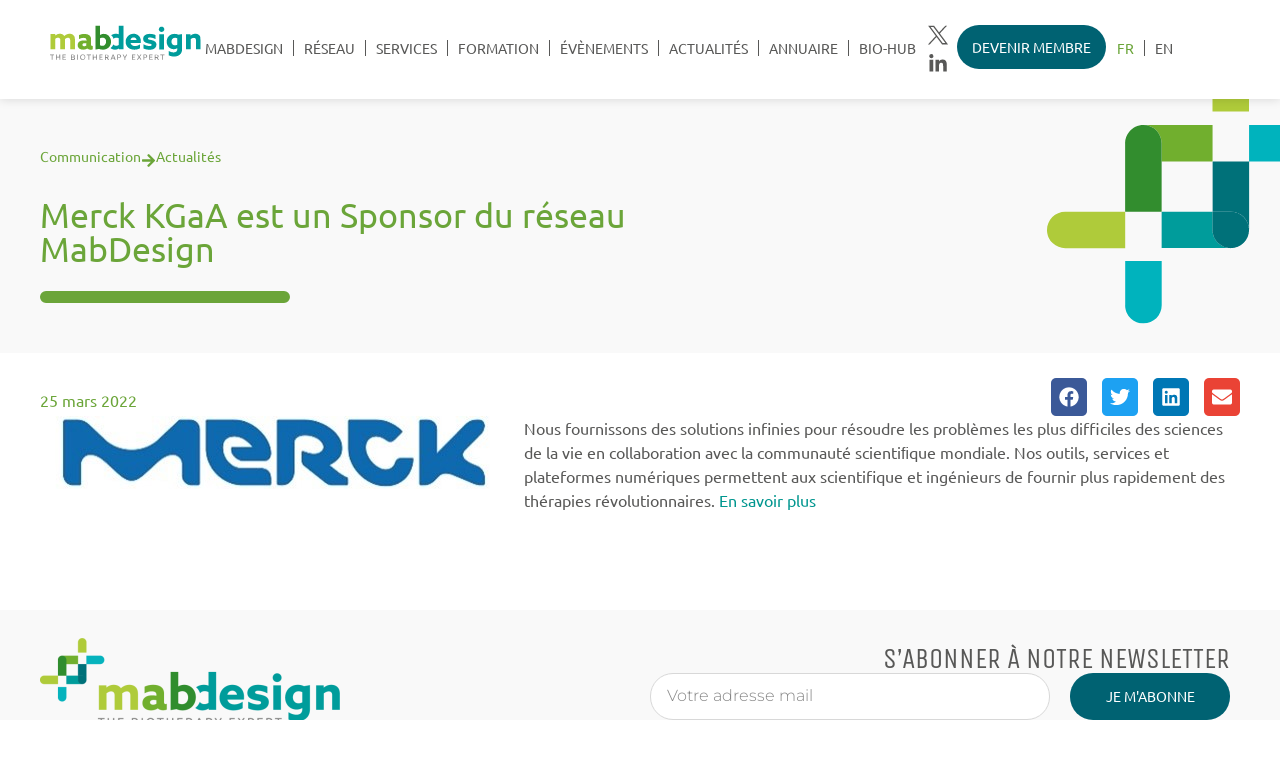

--- FILE ---
content_type: text/html; charset=UTF-8
request_url: https://mabdesign.fr/merck-kgaa-est-un-sponsor-du-reseau-mabdesign/
body_size: 25834
content:
<!doctype html>
<html lang="fr-FR">
<head>
	<meta charset="UTF-8">
	<meta name="viewport" content="width=device-width, initial-scale=1">
	<link rel="profile" href="http://gmpg.org/xfn/11">
	<meta name='robots' content='index, follow, max-image-preview:large, max-snippet:-1, max-video-preview:-1' />
	
	
	<!-- This site is optimized with the Yoast SEO plugin v25.8 - https://yoast.com/wordpress/plugins/seo/ -->
	<title>Merck KGaA est un Sponsor du réseau MabDesign - MabDesign</title>
	<meta name="description" content="Nous fournissons des solutions infinies pour résoudre les problèmes les plus difficiles des sciences de la vie en collaboration avec la communauté scientiﬁque mondiale." />
	<link rel="canonical" href="https://mabdesign.fr/merck-kgaa-est-un-sponsor-du-reseau-mabdesign/" />
	<meta property="og:locale" content="fr_FR" />
	<meta property="og:type" content="article" />
	<meta property="og:title" content="Merck KGaA est un Sponsor du réseau MabDesign - MabDesign" />
	<meta property="og:description" content="Nous fournissons des solutions infinies pour résoudre les problèmes les plus difficiles des sciences de la vie en collaboration avec la communauté scientiﬁque mondiale." />
	<meta property="og:url" content="https://mabdesign.fr/merck-kgaa-est-un-sponsor-du-reseau-mabdesign/" />
	<meta property="og:site_name" content="MabDesign" />
	<meta property="article:published_time" content="2022-03-25T16:03:31+00:00" />
	<meta property="article:modified_time" content="2023-10-17T08:38:37+00:00" />
	<meta property="og:image" content="http://mabdesign.fr/wp-content/uploads/2022/12/Merck-logo-blue.jpg" />
	<meta property="og:image:width" content="468" />
	<meta property="og:image:height" content="73" />
	<meta property="og:image:type" content="image/jpeg" />
	<meta name="author" content="alexis.mathias@kairios.fr" />
	<meta name="twitter:card" content="summary_large_image" />
	<meta name="twitter:creator" content="@MabDesign_fr" />
	<meta name="twitter:site" content="@MabDesign_fr" />
	<meta name="twitter:label1" content="Écrit par" />
	<meta name="twitter:data1" content="alexis.mathias@kairios.fr" />
	<script type="application/ld+json" class="yoast-schema-graph">{"@context":"https://schema.org","@graph":[{"@type":"Article","@id":"https://mabdesign.fr/merck-kgaa-est-un-sponsor-du-reseau-mabdesign/#article","isPartOf":{"@id":"https://mabdesign.fr/merck-kgaa-est-un-sponsor-du-reseau-mabdesign/"},"author":{"name":"alexis.mathias@kairios.fr","@id":"https://mabdesign.fr/#/schema/person/0a9d0510f7433c83f9e6974b2a9c0135"},"headline":"Merck KGaA est un Sponsor du réseau MabDesign","datePublished":"2022-03-25T16:03:31+00:00","dateModified":"2023-10-17T08:38:37+00:00","mainEntityOfPage":{"@id":"https://mabdesign.fr/merck-kgaa-est-un-sponsor-du-reseau-mabdesign/"},"wordCount":62,"publisher":{"@id":"https://mabdesign.fr/#organization"},"image":{"@id":"https://mabdesign.fr/merck-kgaa-est-un-sponsor-du-reseau-mabdesign/#primaryimage"},"thumbnailUrl":"https://mabdesign.fr/wp-content/uploads/2022/12/Merck-logo-blue.jpg","articleSection":["Actualités","Nouveau membre"],"inLanguage":"fr-FR"},{"@type":"WebPage","@id":"https://mabdesign.fr/merck-kgaa-est-un-sponsor-du-reseau-mabdesign/","url":"https://mabdesign.fr/merck-kgaa-est-un-sponsor-du-reseau-mabdesign/","name":"Merck KGaA est un Sponsor du réseau MabDesign - MabDesign","isPartOf":{"@id":"https://mabdesign.fr/#website"},"primaryImageOfPage":{"@id":"https://mabdesign.fr/merck-kgaa-est-un-sponsor-du-reseau-mabdesign/#primaryimage"},"image":{"@id":"https://mabdesign.fr/merck-kgaa-est-un-sponsor-du-reseau-mabdesign/#primaryimage"},"thumbnailUrl":"https://mabdesign.fr/wp-content/uploads/2022/12/Merck-logo-blue.jpg","datePublished":"2022-03-25T16:03:31+00:00","dateModified":"2023-10-17T08:38:37+00:00","description":"Nous fournissons des solutions infinies pour résoudre les problèmes les plus difficiles des sciences de la vie en collaboration avec la communauté scientiﬁque mondiale.","breadcrumb":{"@id":"https://mabdesign.fr/merck-kgaa-est-un-sponsor-du-reseau-mabdesign/#breadcrumb"},"inLanguage":"fr-FR","potentialAction":[{"@type":"ReadAction","target":["https://mabdesign.fr/merck-kgaa-est-un-sponsor-du-reseau-mabdesign/"]}]},{"@type":"ImageObject","inLanguage":"fr-FR","@id":"https://mabdesign.fr/merck-kgaa-est-un-sponsor-du-reseau-mabdesign/#primaryimage","url":"https://mabdesign.fr/wp-content/uploads/2022/12/Merck-logo-blue.jpg","contentUrl":"https://mabdesign.fr/wp-content/uploads/2022/12/Merck-logo-blue.jpg","width":468,"height":73,"caption":"Merck KGaA"},{"@type":"BreadcrumbList","@id":"https://mabdesign.fr/merck-kgaa-est-un-sponsor-du-reseau-mabdesign/#breadcrumb","itemListElement":[{"@type":"ListItem","position":1,"name":"Accueil","item":"https://mabdesign.fr/"},{"@type":"ListItem","position":2,"name":"Actualités","item":"https://mabdesign.fr/actualites/"},{"@type":"ListItem","position":3,"name":"Merck KGaA est un Sponsor du réseau MabDesign"}]},{"@type":"WebSite","@id":"https://mabdesign.fr/#website","url":"https://mabdesign.fr/","name":"Mabdesign","description":"The Biotherapy Expert","publisher":{"@id":"https://mabdesign.fr/#organization"},"potentialAction":[{"@type":"SearchAction","target":{"@type":"EntryPoint","urlTemplate":"https://mabdesign.fr/?s={search_term_string}"},"query-input":{"@type":"PropertyValueSpecification","valueRequired":true,"valueName":"search_term_string"}}],"inLanguage":"fr-FR"},{"@type":"Organization","@id":"https://mabdesign.fr/#organization","name":"Mabdesign","url":"https://mabdesign.fr/","logo":{"@type":"ImageObject","inLanguage":"fr-FR","@id":"https://mabdesign.fr/#/schema/logo/image/","url":"https://mabdesign.fr/wp-content/uploads/2022/11/logo-mabdesign.png","contentUrl":"https://mabdesign.fr/wp-content/uploads/2022/11/logo-mabdesign.png","width":786,"height":233,"caption":"Mabdesign"},"image":{"@id":"https://mabdesign.fr/#/schema/logo/image/"},"sameAs":["https://x.com/MabDesign_fr","https://www.linkedin.com/company/mabdesign/"]},{"@type":"Person","@id":"https://mabdesign.fr/#/schema/person/0a9d0510f7433c83f9e6974b2a9c0135","name":"alexis.mathias@kairios.fr","image":{"@type":"ImageObject","inLanguage":"fr-FR","@id":"https://mabdesign.fr/#/schema/person/image/","url":"https://secure.gravatar.com/avatar/9f0235d3b23103c20120728bbe93c75ab83e508d42949114def0b4d989a03f94?s=96&d=mm&r=g","contentUrl":"https://secure.gravatar.com/avatar/9f0235d3b23103c20120728bbe93c75ab83e508d42949114def0b4d989a03f94?s=96&d=mm&r=g","caption":"alexis.mathias@kairios.fr"},"sameAs":["http://mabdesign.fr"],"url":"https://mabdesign.fr/author/amathiasigtcreative-fr/"}]}</script>
	<!-- / Yoast SEO plugin. -->


<link rel='dns-prefetch' href='//www.googletagmanager.com' />
<link rel="alternate" type="application/rss+xml" title="MabDesign &raquo; Flux" href="https://mabdesign.fr/feed/" />
<link rel="alternate" type="application/rss+xml" title="MabDesign &raquo; Flux des commentaires" href="https://mabdesign.fr/comments/feed/" />
<script>
window._wpemojiSettings = {"baseUrl":"https:\/\/s.w.org\/images\/core\/emoji\/16.0.1\/72x72\/","ext":".png","svgUrl":"https:\/\/s.w.org\/images\/core\/emoji\/16.0.1\/svg\/","svgExt":".svg","source":{"concatemoji":"https:\/\/mabdesign.fr\/wp-includes\/js\/wp-emoji-release.min.js?ver=6.8.3"}};
/*! This file is auto-generated */
!function(s,n){var o,i,e;function c(e){try{var t={supportTests:e,timestamp:(new Date).valueOf()};sessionStorage.setItem(o,JSON.stringify(t))}catch(e){}}function p(e,t,n){e.clearRect(0,0,e.canvas.width,e.canvas.height),e.fillText(t,0,0);var t=new Uint32Array(e.getImageData(0,0,e.canvas.width,e.canvas.height).data),a=(e.clearRect(0,0,e.canvas.width,e.canvas.height),e.fillText(n,0,0),new Uint32Array(e.getImageData(0,0,e.canvas.width,e.canvas.height).data));return t.every(function(e,t){return e===a[t]})}function u(e,t){e.clearRect(0,0,e.canvas.width,e.canvas.height),e.fillText(t,0,0);for(var n=e.getImageData(16,16,1,1),a=0;a<n.data.length;a++)if(0!==n.data[a])return!1;return!0}function f(e,t,n,a){switch(t){case"flag":return n(e,"\ud83c\udff3\ufe0f\u200d\u26a7\ufe0f","\ud83c\udff3\ufe0f\u200b\u26a7\ufe0f")?!1:!n(e,"\ud83c\udde8\ud83c\uddf6","\ud83c\udde8\u200b\ud83c\uddf6")&&!n(e,"\ud83c\udff4\udb40\udc67\udb40\udc62\udb40\udc65\udb40\udc6e\udb40\udc67\udb40\udc7f","\ud83c\udff4\u200b\udb40\udc67\u200b\udb40\udc62\u200b\udb40\udc65\u200b\udb40\udc6e\u200b\udb40\udc67\u200b\udb40\udc7f");case"emoji":return!a(e,"\ud83e\udedf")}return!1}function g(e,t,n,a){var r="undefined"!=typeof WorkerGlobalScope&&self instanceof WorkerGlobalScope?new OffscreenCanvas(300,150):s.createElement("canvas"),o=r.getContext("2d",{willReadFrequently:!0}),i=(o.textBaseline="top",o.font="600 32px Arial",{});return e.forEach(function(e){i[e]=t(o,e,n,a)}),i}function t(e){var t=s.createElement("script");t.src=e,t.defer=!0,s.head.appendChild(t)}"undefined"!=typeof Promise&&(o="wpEmojiSettingsSupports",i=["flag","emoji"],n.supports={everything:!0,everythingExceptFlag:!0},e=new Promise(function(e){s.addEventListener("DOMContentLoaded",e,{once:!0})}),new Promise(function(t){var n=function(){try{var e=JSON.parse(sessionStorage.getItem(o));if("object"==typeof e&&"number"==typeof e.timestamp&&(new Date).valueOf()<e.timestamp+604800&&"object"==typeof e.supportTests)return e.supportTests}catch(e){}return null}();if(!n){if("undefined"!=typeof Worker&&"undefined"!=typeof OffscreenCanvas&&"undefined"!=typeof URL&&URL.createObjectURL&&"undefined"!=typeof Blob)try{var e="postMessage("+g.toString()+"("+[JSON.stringify(i),f.toString(),p.toString(),u.toString()].join(",")+"));",a=new Blob([e],{type:"text/javascript"}),r=new Worker(URL.createObjectURL(a),{name:"wpTestEmojiSupports"});return void(r.onmessage=function(e){c(n=e.data),r.terminate(),t(n)})}catch(e){}c(n=g(i,f,p,u))}t(n)}).then(function(e){for(var t in e)n.supports[t]=e[t],n.supports.everything=n.supports.everything&&n.supports[t],"flag"!==t&&(n.supports.everythingExceptFlag=n.supports.everythingExceptFlag&&n.supports[t]);n.supports.everythingExceptFlag=n.supports.everythingExceptFlag&&!n.supports.flag,n.DOMReady=!1,n.readyCallback=function(){n.DOMReady=!0}}).then(function(){return e}).then(function(){var e;n.supports.everything||(n.readyCallback(),(e=n.source||{}).concatemoji?t(e.concatemoji):e.wpemoji&&e.twemoji&&(t(e.twemoji),t(e.wpemoji)))}))}((window,document),window._wpemojiSettings);
</script>
<link data-optimized="2" rel="stylesheet" href="https://mabdesign.fr/wp-content/litespeed/css/97d63635c5e6bd8877366bfa77f7432c.css?ver=42cc5" />
















































<script id="wpml-cookie-js-extra">
var wpml_cookies = {"wp-wpml_current_language":{"value":"fr","expires":1,"path":"\/"}};
var wpml_cookies = {"wp-wpml_current_language":{"value":"fr","expires":1,"path":"\/"}};
</script>
<script src="https://mabdesign.fr/wp-content/plugins/sitepress-multilingual-cms/res/js/cookies/language-cookie.js?ver=481990" id="wpml-cookie-js" defer data-wp-strategy="defer"></script>
<script src="https://mabdesign.fr/wp-includes/js/jquery/jquery.min.js?ver=3.7.1" id="jquery-core-js"></script>
<script src="https://mabdesign.fr/wp-includes/js/jquery/jquery-migrate.min.js?ver=3.4.1" id="jquery-migrate-js"></script>
<script src="https://mabdesign.fr/wp-content/plugins/osm-map-elementor/assets/leaflet/leaflet.js?ver=1.3.0" id="leaflet-js"></script>
<script src="https://mabdesign.fr/wp-content/plugins/osm-map-elementor/assets/js/mapbox-gl.js?ver=1.3.0" id="mapbox-gl-js"></script>
<script src="https://mabdesign.fr/wp-content/plugins/osm-map-elementor/assets/leaflet/leaflet-mapbox-gl.js?ver=1.3.0" id="leaflet-mapbox-gl-js"></script>
<script src="https://mabdesign.fr/wp-content/plugins/osm-map-elementor/assets/leaflet-fa-markers/L.Icon.FontAwesome.js?ver=1.3.0" id="leaflet-fa-markers-js"></script>

<!-- Extrait de code de la balise Google (gtag.js) ajouté par Site Kit -->
<!-- Extrait Google Analytics ajouté par Site Kit -->
<script src="https://www.googletagmanager.com/gtag/js?id=GT-5TN63XNQ" id="google_gtagjs-js" async></script>
<script id="google_gtagjs-js-after">
window.dataLayer = window.dataLayer || [];function gtag(){dataLayer.push(arguments);}
gtag("set","linker",{"domains":["mabdesign.fr"]});
gtag("js", new Date());
gtag("set", "developer_id.dZTNiMT", true);
gtag("config", "GT-5TN63XNQ");
</script>
<link rel="https://api.w.org/" href="https://mabdesign.fr/wp-json/" /><link rel="alternate" title="JSON" type="application/json" href="https://mabdesign.fr/wp-json/wp/v2/posts/16622" /><link rel="EditURI" type="application/rsd+xml" title="RSD" href="https://mabdesign.fr/xmlrpc.php?rsd" />
<meta name="generator" content="WordPress 6.8.3" />
<link rel='shortlink' href='https://mabdesign.fr/?p=16622' />
<link rel="alternate" title="oEmbed (JSON)" type="application/json+oembed" href="https://mabdesign.fr/wp-json/oembed/1.0/embed?url=https%3A%2F%2Fmabdesign.fr%2Fmerck-kgaa-est-un-sponsor-du-reseau-mabdesign%2F" />
<link rel="alternate" title="oEmbed (XML)" type="text/xml+oembed" href="https://mabdesign.fr/wp-json/oembed/1.0/embed?url=https%3A%2F%2Fmabdesign.fr%2Fmerck-kgaa-est-un-sponsor-du-reseau-mabdesign%2F&#038;format=xml" />
<meta name="generator" content="WPML ver:4.8.1 stt:1,4;" />
<meta name="generator" content="Site Kit by Google 1.160.1" /><script>
document.addEventListener('DOMContentLoaded', function () {
    const form = document.querySelector('form.jet-form-builder');

    if (!form) return;

    form.addEventListener('submit', function () {
        const select = form.querySelector('select[name="formation"]');
        const hiddenInput = form.querySelector('input[name="formation_label"]');

        if (select && hiddenInput) {
            const selectedOption = select.options[select.selectedIndex];
            hiddenInput.value = selectedOption.text;
        }
    });
});
</script>
<script>
document.addEventListener('DOMContentLoaded', function () {
    const form = document.querySelector('form.jet-form-builder');

    if (!form) return;

    form.addEventListener('submit', function () {
        const select = form.querySelector('select[name="session"]');
        const hiddenInput = form.querySelector('input[name="session_label"]');

        if (select && hiddenInput) {
            const selectedOption = select.options[select.selectedIndex];
            hiddenInput.value = selectedOption.text;
        }
    });
});
</script>
<script>
document.addEventListener('DOMContentLoaded', function () {
    const form = document.querySelector('form.jet-form-builder');

    if (!form) return;

    form.addEventListener('submit', function () {
        const select = form.querySelector('select[name="tarif"]');
        const hiddenInput = form.querySelector('input[name="tarif_label"]');

        if (select && hiddenInput) {
            const selectedOption = select.options[select.selectedIndex];
            hiddenInput.value = selectedOption.text;
        }
    });
});
</script><link rel="apple-touch-icon" sizes="152x152" href="/wp-content/uploads/fbrfg/apple-touch-icon.png">
<link rel="icon" type="image/png" sizes="32x32" href="/wp-content/uploads/fbrfg/favicon-32x32.png">
<link rel="icon" type="image/png" sizes="16x16" href="/wp-content/uploads/fbrfg/favicon-16x16.png">
<link rel="manifest" href="/wp-content/uploads/fbrfg/site.webmanifest">
<link rel="mask-icon" href="/wp-content/uploads/fbrfg/safari-pinned-tab.svg" color="#009c9b">
<link rel="shortcut icon" href="/wp-content/uploads/fbrfg/favicon.ico">
<meta name="apple-mobile-web-app-title" content="MabDesign">
<meta name="application-name" content="MabDesign">
<meta name="msapplication-TileColor" content="#ffffff">
<meta name="msapplication-TileImage" content="/wp-content/uploads/fbrfg/mstile-144x144.png">
<meta name="msapplication-config" content="/wp-content/uploads/fbrfg/browserconfig.xml">
<meta name="theme-color" content="#ffffff"><meta name="description" content="Nous fournissons des solutions infinies pour résoudre les problèmes les plus difficiles des sciences de la vie en collaboration avec la communauté scientiﬁque mondiale.">
<meta name="generator" content="Elementor 3.31.3; features: e_font_icon_svg, additional_custom_breakpoints, e_element_cache; settings: css_print_method-external, google_font-enabled, font_display-swap">
<!-- Cookies (Tarte au citron) -->
<script type="text/javascript" src="/tarteaucitron/tarteaucitron.js"></script>
<script type="text/javascript">
	tarteaucitron.init({
		"orientation": "bottom",
		"showIcon": false,
	});
</script>
			
			</head>
<body class="wp-singular post-template-default single single-post postid-16622 single-format-standard wp-custom-logo wp-embed-responsive wp-theme-hello-elementor wp-child-theme-hello-elementor-child eio-default hello-elementor-default jet-mega-menu-location elementor-default elementor-kit-5 elementor-page-3076">

		<header data-elementor-type="header" data-elementor-id="21" class="elementor elementor-21 elementor-location-header" data-elementor-post-type="elementor_library">
			<div class="elementor-element elementor-element-7936344 e-flex e-con-boxed e-con e-parent" data-id="7936344" data-element_type="container" data-settings="{&quot;jet_parallax_layout_list&quot;:[],&quot;background_background&quot;:&quot;classic&quot;,&quot;sticky&quot;:&quot;top&quot;,&quot;sticky_on&quot;:[&quot;desktop&quot;,&quot;tablet&quot;,&quot;mobile&quot;],&quot;sticky_offset&quot;:0,&quot;sticky_effects_offset&quot;:0,&quot;sticky_anchor_link_offset&quot;:0}">
					<div class="e-con-inner">
		<div class="elementor-element elementor-element-c4ceb21 e-con-full e-flex e-con e-child" data-id="c4ceb21" data-element_type="container" data-settings="{&quot;jet_parallax_layout_list&quot;:[]}">
				<div class="elementor-element elementor-element-1ad388d elementor-widget__width-initial elementor-widget elementor-widget-image" data-id="1ad388d" data-element_type="widget" data-widget_type="image.default">
				<div class="elementor-widget-container">
																<a href="http://mabdesign.fr/">
							<img width="158" height="37" src="https://mabdesign.fr/wp-content/uploads/2022/11/logo-mabdesign-alt.svg" class="attachment-large size-large wp-image-3132" alt="" />								</a>
															</div>
				</div>
				<div class="elementor-element elementor-element-c4c7678 elementor-nav-menu__align-start elementor-nav-menu--stretch elementor-widget__width-initial elementor-nav-menu--dropdown-tablet elementor-nav-menu__text-align-aside elementor-nav-menu--toggle elementor-nav-menu--burger elementor-widget elementor-widget-nav-menu" data-id="c4c7678" data-element_type="widget" data-settings="{&quot;full_width&quot;:&quot;stretch&quot;,&quot;submenu_icon&quot;:{&quot;value&quot;:&quot;&lt;i class=\&quot;\&quot;&gt;&lt;\/i&gt;&quot;,&quot;library&quot;:&quot;&quot;},&quot;layout&quot;:&quot;horizontal&quot;,&quot;toggle&quot;:&quot;burger&quot;}" data-widget_type="nav-menu.default">
				<div class="elementor-widget-container">
								<nav aria-label="Menu" class="elementor-nav-menu--main elementor-nav-menu__container elementor-nav-menu--layout-horizontal e--pointer-overline e--animation-grow">
				<ul id="menu-1-c4c7678" class="elementor-nav-menu"><li class="menu-item menu-item-type-post_type menu-item-object-page menu-item-has-children menu-item-17897"><a href="https://mabdesign.fr/a-propos-de-mabdesign/" class="elementor-item">MabDesign</a>
<ul class="sub-menu elementor-nav-menu--dropdown">
	<li class="menu-item menu-item-type-post_type menu-item-object-page menu-item-77"><a href="https://mabdesign.fr/a-propos-de-mabdesign/" class="elementor-sub-item">A propos</a></li>
	<li class="menu-item menu-item-type-post_type menu-item-object-page menu-item-3119"><a href="https://mabdesign.fr/gouvernance/" class="elementor-sub-item">Gouvernance</a></li>
	<li class="menu-item menu-item-type-post_type menu-item-object-page menu-item-3223"><a href="https://mabdesign.fr/le-cossf/" class="elementor-sub-item">Comité d’experts</a></li>
	<li class="menu-item menu-item-type-post_type menu-item-object-page menu-item-3222"><a href="https://mabdesign.fr/lequipe/" class="elementor-sub-item">Notre équipe</a></li>
	<li class="menu-item menu-item-type-post_type menu-item-object-page menu-item-7707"><a href="https://mabdesign.fr/contact/" class="elementor-sub-item">Contact</a></li>
</ul>
</li>
<li class="menu-item menu-item-type-post_type menu-item-object-page menu-item-has-children menu-item-18169"><a href="https://mabdesign.fr/filiere-biotherapies-reseau-industriel/" class="elementor-item">Réseau</a>
<ul class="sub-menu elementor-nav-menu--dropdown">
	<li class="menu-item menu-item-type-post_type menu-item-object-page menu-item-4488"><a href="https://mabdesign.fr/filiere-biotherapies-reseau-industriel/" class="elementor-sub-item">La filière biothérapies</a></li>
	<li class="menu-item menu-item-type-post_type menu-item-object-page menu-item-6913"><a href="https://mabdesign.fr/nos-membres/" class="elementor-sub-item">Nos membres</a></li>
	<li class="menu-item menu-item-type-post_type menu-item-object-page menu-item-4486"><a href="https://mabdesign.fr/pourquoi-adherer-a-mabdesign/" class="elementor-sub-item">Pourquoi adhérer ?</a></li>
	<li class="menu-item menu-item-type-post_type menu-item-object-page menu-item-has-children menu-item-18108"><a href="https://mabdesign.fr/devenir-membre/" class="elementor-sub-item">Devenir Membre</a>
	<ul class="sub-menu elementor-nav-menu--dropdown">
		<li class="menu-item menu-item-type-post_type menu-item-object-page menu-item-3232"><a href="https://mabdesign.fr/devenir-membre-paiement-en-ligne/" class="elementor-sub-item">Devenir Membre (Paiement en ligne)</a></li>
		<li class="menu-item menu-item-type-post_type menu-item-object-page menu-item-18109"><a href="https://mabdesign.fr/devenir-membre-paiement-hors-site/" class="elementor-sub-item">Devenir Membre (Paiement hors site)</a></li>
	</ul>
</li>
</ul>
</li>
<li class="menu-item menu-item-type-post_type menu-item-object-page menu-item-has-children menu-item-17898"><a href="https://mabdesign.fr/notre-offre-de-conseil-biomedicaments-bioproduction/" class="elementor-item">Services</a>
<ul class="sub-menu elementor-nav-menu--dropdown">
	<li class="menu-item menu-item-type-post_type menu-item-object-page menu-item-3878"><a href="https://mabdesign.fr/notre-offre-de-conseil-biomedicaments-bioproduction/" class="elementor-sub-item">Tout nos services</a></li>
	<li class="menu-item menu-item-type-post_type menu-item-object-page menu-item-3876"><a href="https://mabdesign.fr/accompagnement-financement-deinnovation/" class="elementor-sub-item">Financement de l’innovation</a></li>
	<li class="menu-item menu-item-type-post_type menu-item-object-page menu-item-3875"><a href="https://mabdesign.fr/etudes-de-marche/" class="elementor-sub-item">Analyses marketing &#038; Conseil stratégique</a></li>
	<li class="menu-item menu-item-type-post_type menu-item-object-page menu-item-3874"><a href="https://mabdesign.fr/developpement-commercial/" class="elementor-sub-item">Développement commercial</a></li>
	<li class="menu-item menu-item-type-post_type menu-item-object-page menu-item-3873"><a href="https://mabdesign.fr/notre-offre-de-veille-mabdesign/" class="elementor-sub-item">Veille</a></li>
</ul>
</li>
<li class="menu-item menu-item-type-custom menu-item-object-custom menu-item-has-children menu-item-64"><a href="https://mabdesign.fr/presentation-formation/" class="elementor-item">Formation</a>
<ul class="sub-menu elementor-nav-menu--dropdown">
	<li class="menu-item menu-item-type-post_type menu-item-object-page menu-item-31042"><a href="https://mabdesign.fr/presentation-formation/" class="elementor-sub-item">Présentation</a></li>
	<li class="menu-item menu-item-type-post_type menu-item-object-page menu-item-31043"><a href="https://mabdesign.fr/formations-intra/" class="elementor-sub-item">Formations intra-entreprise sur mesure</a></li>
	<li class="menu-item menu-item-type-post_type menu-item-object-page menu-item-31063"><a href="https://mabdesign.fr/formations-inter/" class="elementor-sub-item">Formations INTER</a></li>
	<li class="menu-item menu-item-type-post_type menu-item-object-page menu-item-31045"><a href="https://mabdesign.fr/partenaires-formation/" class="elementor-sub-item">Partenaires</a></li>
	<li class="menu-item menu-item-type-post_type_archive menu-item-object-trainers menu-item-31046"><a href="https://mabdesign.fr/formateurs/" class="elementor-sub-item">Formateurs</a></li>
	<li class="menu-item menu-item-type-post_type menu-item-object-page menu-item-31047"><a href="https://mabdesign.fr/information-formation/" class="elementor-sub-item">Information</a></li>
</ul>
</li>
<li class="menu-item menu-item-type-custom menu-item-object-custom menu-item-has-children menu-item-63"><a href="http://mabdesign.fr/evenements/" class="elementor-item">évènements</a>
<ul class="sub-menu elementor-nav-menu--dropdown">
	<li class="menu-item menu-item-type-post_type_archive menu-item-object-evenements menu-item-3233"><a href="https://mabdesign.fr/evenements/" class="elementor-sub-item">Agenda</a></li>
	<li class="menu-item menu-item-type-post_type menu-item-object-page menu-item-has-children menu-item-30021"><a href="https://mabdesign.fr/nos-congres-internationaux/" class="elementor-sub-item">Nos Congrès internationaux</a>
	<ul class="sub-menu elementor-nav-menu--dropdown">
		<li class="menu-item menu-item-type-post_type menu-item-object-page menu-item-28960"><a href="https://mabdesign.fr/mabdesign-partnering-day/" class="elementor-sub-item">MabDesign Partnering Day</a></li>
		<li class="menu-item menu-item-type-custom menu-item-object-custom menu-item-21068"><a href="https://icgtcongress.com/" class="elementor-sub-item">ICGT Congress</a></li>
		<li class="menu-item menu-item-type-custom menu-item-object-custom menu-item-3227"><a target="_blank" href="https://aiscongress.com/" class="elementor-sub-item">AIS Congress</a></li>
		<li class="menu-item menu-item-type-custom menu-item-object-custom menu-item-3228"><a target="_blank" href="https://www.biopcongress.com/" class="elementor-sub-item">Bioproduction Congress</a></li>
		<li class="menu-item menu-item-type-custom menu-item-object-custom menu-item-3229"><a target="_blank" href="https://i4id.org/" class="elementor-sub-item">I4ID Congress</a></li>
	</ul>
</li>
	<li class="menu-item menu-item-type-post_type menu-item-object-page menu-item-has-children menu-item-27331"><a href="https://mabdesign.fr/pavillons-congres-internationaux/" class="elementor-sub-item">Pavillons congrès internationaux</a>
	<ul class="sub-menu elementor-nav-menu--dropdown">
		<li class="menu-item menu-item-type-post_type menu-item-object-page menu-item-27335"><a href="https://mabdesign.fr/pavillon-festival-of-biologics/" class="elementor-sub-item">Pavillon Festival of Biologics</a></li>
	</ul>
</li>
	<li class="menu-item menu-item-type-post_type menu-item-object-page menu-item-3220"><a href="https://mabdesign.fr/prochains-rdvs/" class="elementor-sub-item">Prochains RDVs</a></li>
</ul>
</li>
<li class="menu-item menu-item-type-post_type menu-item-object-page current_page_parent menu-item-has-children menu-item-22061"><a href="https://mabdesign.fr/actualites/" class="elementor-item">Actualités</a>
<ul class="sub-menu elementor-nav-menu--dropdown">
	<li class="menu-item menu-item-type-post_type menu-item-object-page current_page_parent menu-item-43"><a href="https://mabdesign.fr/actualites/" class="elementor-sub-item">Actualités</a></li>
	<li class="menu-item menu-item-type-post_type menu-item-object-page menu-item-4875"><a href="https://mabdesign.fr/newsletter/" class="elementor-sub-item">Newsletter</a></li>
	<li class="menu-item menu-item-type-post_type menu-item-object-page menu-item-3218"><a href="https://mabdesign.fr/presse/" class="elementor-sub-item">Presse</a></li>
</ul>
</li>
<li class="menu-item menu-item-type-post_type menu-item-object-page menu-item-has-children menu-item-25815"><a href="https://mabdesign.fr/nos-membres/" class="elementor-item">Annuaire</a>
<ul class="sub-menu elementor-nav-menu--dropdown">
	<li class="menu-item menu-item-type-post_type menu-item-object-page menu-item-7806"><a href="https://mabdesign.fr/nos-membres/" class="elementor-sub-item">Nos membres</a></li>
	<li class="menu-item menu-item-type-custom menu-item-object-custom menu-item-21840"><a target="_blank" href="https://mybiologicspartner.com/" class="elementor-sub-item">My Biologics Partner</a></li>
	<li class="menu-item menu-item-type-custom menu-item-object-custom menu-item-21841"><a target="_blank" href="https://mybiologicspartner.com/enregistrement" class="elementor-sub-item">Rejoindre l&rsquo;annuaire des biomédicaments</a></li>
</ul>
</li>
<li class="menu-item menu-item-type-post_type menu-item-object-page menu-item-has-children menu-item-21989"><a href="https://mabdesign.fr/bio-hub-mabdesign/" class="elementor-item">Bio-Hub</a>
<ul class="sub-menu elementor-nav-menu--dropdown">
	<li class="menu-item menu-item-type-post_type menu-item-object-page menu-item-21993"><a href="https://mabdesign.fr/bio-hub-mabdesign/" class="elementor-sub-item">Articles</a></li>
	<li class="menu-item menu-item-type-post_type menu-item-object-page menu-item-25433"><a href="https://mabdesign.fr/mabdesign-watchs/" class="elementor-sub-item">MabDesign Watchs</a></li>
</ul>
</li>
</ul>			</nav>
					<div class="elementor-menu-toggle" role="button" tabindex="0" aria-label="Permuter le menu" aria-expanded="false">
			<svg aria-hidden="true" role="presentation" class="elementor-menu-toggle__icon--open e-font-icon-svg e-eicon-menu-bar" viewBox="0 0 1000 1000" xmlns="http://www.w3.org/2000/svg"><path d="M104 333H896C929 333 958 304 958 271S929 208 896 208H104C71 208 42 237 42 271S71 333 104 333ZM104 583H896C929 583 958 554 958 521S929 458 896 458H104C71 458 42 487 42 521S71 583 104 583ZM104 833H896C929 833 958 804 958 771S929 708 896 708H104C71 708 42 737 42 771S71 833 104 833Z"></path></svg><svg aria-hidden="true" role="presentation" class="elementor-menu-toggle__icon--close e-font-icon-svg e-eicon-close" viewBox="0 0 1000 1000" xmlns="http://www.w3.org/2000/svg"><path d="M742 167L500 408 258 167C246 154 233 150 217 150 196 150 179 158 167 167 154 179 150 196 150 212 150 229 154 242 171 254L408 500 167 742C138 771 138 800 167 829 196 858 225 858 254 829L496 587 738 829C750 842 767 846 783 846 800 846 817 842 829 829 842 817 846 804 846 783 846 767 842 750 829 737L588 500 833 258C863 229 863 200 833 171 804 137 775 137 742 167Z"></path></svg>		</div>
					<nav class="elementor-nav-menu--dropdown elementor-nav-menu__container" aria-hidden="true">
				<ul id="menu-2-c4c7678" class="elementor-nav-menu"><li class="menu-item menu-item-type-post_type menu-item-object-page menu-item-has-children menu-item-17897"><a href="https://mabdesign.fr/a-propos-de-mabdesign/" class="elementor-item" tabindex="-1">MabDesign</a>
<ul class="sub-menu elementor-nav-menu--dropdown">
	<li class="menu-item menu-item-type-post_type menu-item-object-page menu-item-77"><a href="https://mabdesign.fr/a-propos-de-mabdesign/" class="elementor-sub-item" tabindex="-1">A propos</a></li>
	<li class="menu-item menu-item-type-post_type menu-item-object-page menu-item-3119"><a href="https://mabdesign.fr/gouvernance/" class="elementor-sub-item" tabindex="-1">Gouvernance</a></li>
	<li class="menu-item menu-item-type-post_type menu-item-object-page menu-item-3223"><a href="https://mabdesign.fr/le-cossf/" class="elementor-sub-item" tabindex="-1">Comité d’experts</a></li>
	<li class="menu-item menu-item-type-post_type menu-item-object-page menu-item-3222"><a href="https://mabdesign.fr/lequipe/" class="elementor-sub-item" tabindex="-1">Notre équipe</a></li>
	<li class="menu-item menu-item-type-post_type menu-item-object-page menu-item-7707"><a href="https://mabdesign.fr/contact/" class="elementor-sub-item" tabindex="-1">Contact</a></li>
</ul>
</li>
<li class="menu-item menu-item-type-post_type menu-item-object-page menu-item-has-children menu-item-18169"><a href="https://mabdesign.fr/filiere-biotherapies-reseau-industriel/" class="elementor-item" tabindex="-1">Réseau</a>
<ul class="sub-menu elementor-nav-menu--dropdown">
	<li class="menu-item menu-item-type-post_type menu-item-object-page menu-item-4488"><a href="https://mabdesign.fr/filiere-biotherapies-reseau-industriel/" class="elementor-sub-item" tabindex="-1">La filière biothérapies</a></li>
	<li class="menu-item menu-item-type-post_type menu-item-object-page menu-item-6913"><a href="https://mabdesign.fr/nos-membres/" class="elementor-sub-item" tabindex="-1">Nos membres</a></li>
	<li class="menu-item menu-item-type-post_type menu-item-object-page menu-item-4486"><a href="https://mabdesign.fr/pourquoi-adherer-a-mabdesign/" class="elementor-sub-item" tabindex="-1">Pourquoi adhérer ?</a></li>
	<li class="menu-item menu-item-type-post_type menu-item-object-page menu-item-has-children menu-item-18108"><a href="https://mabdesign.fr/devenir-membre/" class="elementor-sub-item" tabindex="-1">Devenir Membre</a>
	<ul class="sub-menu elementor-nav-menu--dropdown">
		<li class="menu-item menu-item-type-post_type menu-item-object-page menu-item-3232"><a href="https://mabdesign.fr/devenir-membre-paiement-en-ligne/" class="elementor-sub-item" tabindex="-1">Devenir Membre (Paiement en ligne)</a></li>
		<li class="menu-item menu-item-type-post_type menu-item-object-page menu-item-18109"><a href="https://mabdesign.fr/devenir-membre-paiement-hors-site/" class="elementor-sub-item" tabindex="-1">Devenir Membre (Paiement hors site)</a></li>
	</ul>
</li>
</ul>
</li>
<li class="menu-item menu-item-type-post_type menu-item-object-page menu-item-has-children menu-item-17898"><a href="https://mabdesign.fr/notre-offre-de-conseil-biomedicaments-bioproduction/" class="elementor-item" tabindex="-1">Services</a>
<ul class="sub-menu elementor-nav-menu--dropdown">
	<li class="menu-item menu-item-type-post_type menu-item-object-page menu-item-3878"><a href="https://mabdesign.fr/notre-offre-de-conseil-biomedicaments-bioproduction/" class="elementor-sub-item" tabindex="-1">Tout nos services</a></li>
	<li class="menu-item menu-item-type-post_type menu-item-object-page menu-item-3876"><a href="https://mabdesign.fr/accompagnement-financement-deinnovation/" class="elementor-sub-item" tabindex="-1">Financement de l’innovation</a></li>
	<li class="menu-item menu-item-type-post_type menu-item-object-page menu-item-3875"><a href="https://mabdesign.fr/etudes-de-marche/" class="elementor-sub-item" tabindex="-1">Analyses marketing &#038; Conseil stratégique</a></li>
	<li class="menu-item menu-item-type-post_type menu-item-object-page menu-item-3874"><a href="https://mabdesign.fr/developpement-commercial/" class="elementor-sub-item" tabindex="-1">Développement commercial</a></li>
	<li class="menu-item menu-item-type-post_type menu-item-object-page menu-item-3873"><a href="https://mabdesign.fr/notre-offre-de-veille-mabdesign/" class="elementor-sub-item" tabindex="-1">Veille</a></li>
</ul>
</li>
<li class="menu-item menu-item-type-custom menu-item-object-custom menu-item-has-children menu-item-64"><a href="https://mabdesign.fr/presentation-formation/" class="elementor-item" tabindex="-1">Formation</a>
<ul class="sub-menu elementor-nav-menu--dropdown">
	<li class="menu-item menu-item-type-post_type menu-item-object-page menu-item-31042"><a href="https://mabdesign.fr/presentation-formation/" class="elementor-sub-item" tabindex="-1">Présentation</a></li>
	<li class="menu-item menu-item-type-post_type menu-item-object-page menu-item-31043"><a href="https://mabdesign.fr/formations-intra/" class="elementor-sub-item" tabindex="-1">Formations intra-entreprise sur mesure</a></li>
	<li class="menu-item menu-item-type-post_type menu-item-object-page menu-item-31063"><a href="https://mabdesign.fr/formations-inter/" class="elementor-sub-item" tabindex="-1">Formations INTER</a></li>
	<li class="menu-item menu-item-type-post_type menu-item-object-page menu-item-31045"><a href="https://mabdesign.fr/partenaires-formation/" class="elementor-sub-item" tabindex="-1">Partenaires</a></li>
	<li class="menu-item menu-item-type-post_type_archive menu-item-object-trainers menu-item-31046"><a href="https://mabdesign.fr/formateurs/" class="elementor-sub-item" tabindex="-1">Formateurs</a></li>
	<li class="menu-item menu-item-type-post_type menu-item-object-page menu-item-31047"><a href="https://mabdesign.fr/information-formation/" class="elementor-sub-item" tabindex="-1">Information</a></li>
</ul>
</li>
<li class="menu-item menu-item-type-custom menu-item-object-custom menu-item-has-children menu-item-63"><a href="http://mabdesign.fr/evenements/" class="elementor-item" tabindex="-1">évènements</a>
<ul class="sub-menu elementor-nav-menu--dropdown">
	<li class="menu-item menu-item-type-post_type_archive menu-item-object-evenements menu-item-3233"><a href="https://mabdesign.fr/evenements/" class="elementor-sub-item" tabindex="-1">Agenda</a></li>
	<li class="menu-item menu-item-type-post_type menu-item-object-page menu-item-has-children menu-item-30021"><a href="https://mabdesign.fr/nos-congres-internationaux/" class="elementor-sub-item" tabindex="-1">Nos Congrès internationaux</a>
	<ul class="sub-menu elementor-nav-menu--dropdown">
		<li class="menu-item menu-item-type-post_type menu-item-object-page menu-item-28960"><a href="https://mabdesign.fr/mabdesign-partnering-day/" class="elementor-sub-item" tabindex="-1">MabDesign Partnering Day</a></li>
		<li class="menu-item menu-item-type-custom menu-item-object-custom menu-item-21068"><a href="https://icgtcongress.com/" class="elementor-sub-item" tabindex="-1">ICGT Congress</a></li>
		<li class="menu-item menu-item-type-custom menu-item-object-custom menu-item-3227"><a target="_blank" href="https://aiscongress.com/" class="elementor-sub-item" tabindex="-1">AIS Congress</a></li>
		<li class="menu-item menu-item-type-custom menu-item-object-custom menu-item-3228"><a target="_blank" href="https://www.biopcongress.com/" class="elementor-sub-item" tabindex="-1">Bioproduction Congress</a></li>
		<li class="menu-item menu-item-type-custom menu-item-object-custom menu-item-3229"><a target="_blank" href="https://i4id.org/" class="elementor-sub-item" tabindex="-1">I4ID Congress</a></li>
	</ul>
</li>
	<li class="menu-item menu-item-type-post_type menu-item-object-page menu-item-has-children menu-item-27331"><a href="https://mabdesign.fr/pavillons-congres-internationaux/" class="elementor-sub-item" tabindex="-1">Pavillons congrès internationaux</a>
	<ul class="sub-menu elementor-nav-menu--dropdown">
		<li class="menu-item menu-item-type-post_type menu-item-object-page menu-item-27335"><a href="https://mabdesign.fr/pavillon-festival-of-biologics/" class="elementor-sub-item" tabindex="-1">Pavillon Festival of Biologics</a></li>
	</ul>
</li>
	<li class="menu-item menu-item-type-post_type menu-item-object-page menu-item-3220"><a href="https://mabdesign.fr/prochains-rdvs/" class="elementor-sub-item" tabindex="-1">Prochains RDVs</a></li>
</ul>
</li>
<li class="menu-item menu-item-type-post_type menu-item-object-page current_page_parent menu-item-has-children menu-item-22061"><a href="https://mabdesign.fr/actualites/" class="elementor-item" tabindex="-1">Actualités</a>
<ul class="sub-menu elementor-nav-menu--dropdown">
	<li class="menu-item menu-item-type-post_type menu-item-object-page current_page_parent menu-item-43"><a href="https://mabdesign.fr/actualites/" class="elementor-sub-item" tabindex="-1">Actualités</a></li>
	<li class="menu-item menu-item-type-post_type menu-item-object-page menu-item-4875"><a href="https://mabdesign.fr/newsletter/" class="elementor-sub-item" tabindex="-1">Newsletter</a></li>
	<li class="menu-item menu-item-type-post_type menu-item-object-page menu-item-3218"><a href="https://mabdesign.fr/presse/" class="elementor-sub-item" tabindex="-1">Presse</a></li>
</ul>
</li>
<li class="menu-item menu-item-type-post_type menu-item-object-page menu-item-has-children menu-item-25815"><a href="https://mabdesign.fr/nos-membres/" class="elementor-item" tabindex="-1">Annuaire</a>
<ul class="sub-menu elementor-nav-menu--dropdown">
	<li class="menu-item menu-item-type-post_type menu-item-object-page menu-item-7806"><a href="https://mabdesign.fr/nos-membres/" class="elementor-sub-item" tabindex="-1">Nos membres</a></li>
	<li class="menu-item menu-item-type-custom menu-item-object-custom menu-item-21840"><a target="_blank" href="https://mybiologicspartner.com/" class="elementor-sub-item" tabindex="-1">My Biologics Partner</a></li>
	<li class="menu-item menu-item-type-custom menu-item-object-custom menu-item-21841"><a target="_blank" href="https://mybiologicspartner.com/enregistrement" class="elementor-sub-item" tabindex="-1">Rejoindre l&rsquo;annuaire des biomédicaments</a></li>
</ul>
</li>
<li class="menu-item menu-item-type-post_type menu-item-object-page menu-item-has-children menu-item-21989"><a href="https://mabdesign.fr/bio-hub-mabdesign/" class="elementor-item" tabindex="-1">Bio-Hub</a>
<ul class="sub-menu elementor-nav-menu--dropdown">
	<li class="menu-item menu-item-type-post_type menu-item-object-page menu-item-21993"><a href="https://mabdesign.fr/bio-hub-mabdesign/" class="elementor-sub-item" tabindex="-1">Articles</a></li>
	<li class="menu-item menu-item-type-post_type menu-item-object-page menu-item-25433"><a href="https://mabdesign.fr/mabdesign-watchs/" class="elementor-sub-item" tabindex="-1">MabDesign Watchs</a></li>
</ul>
</li>
</ul>			</nav>
						</div>
				</div>
				<div class="elementor-element elementor-element-d9d27c8 elementor-widget__width-initial elementor-mobile-align-center elementor-widget-mobile__width-inherit elementor-align-center elementor-hidden-mobile elementor-icon-list--layout-traditional elementor-list-item-link-full_width elementor-widget elementor-widget-icon-list" data-id="d9d27c8" data-element_type="widget" data-widget_type="icon-list.default">
				<div class="elementor-widget-container">
							<ul class="elementor-icon-list-items">
							<li class="elementor-icon-list-item">
											<a href="https://twitter.com/MabDesign_fr" target="_blank">

												<span class="elementor-icon-list-icon">
							<svg xmlns:svg="http://www.w3.org/2000/svg" xmlns="http://www.w3.org/2000/svg" xmlns:xlink="http://www.w3.org/1999/xlink" id="svg5" x="0px" y="0px" viewBox="0 0 1000.8 951.3" style="enable-background:new 0 0 1000.8 951.3;" xml:space="preserve"><g id="layer1" transform="translate(52.390088,-25.058597)">	<path id="path1009" d="M-49.9,33.6l386.4,516.6l-388.8,420h87.5l340.4-367.8l275,367.8h297.8L540.3,424.6l361.9-391h-87.5  L501.2,372.3L247.9,33.6H-49.9z M78.7,98h136.8l604.1,807.8H682.9L78.7,98z"></path></g></svg>						</span>
										<span class="elementor-icon-list-text"></span>
											</a>
									</li>
								<li class="elementor-icon-list-item">
											<a href="https://www.linkedin.com/company/mabdesign/" target="_blank">

												<span class="elementor-icon-list-icon">
							<svg aria-hidden="true" class="e-font-icon-svg e-fab-linkedin-in" viewBox="0 0 448 512" xmlns="http://www.w3.org/2000/svg"><path d="M100.28 448H7.4V148.9h92.88zM53.79 108.1C24.09 108.1 0 83.5 0 53.8a53.79 53.79 0 0 1 107.58 0c0 29.7-24.1 54.3-53.79 54.3zM447.9 448h-92.68V302.4c0-34.7-.7-79.2-48.29-79.2-48.29 0-55.69 37.7-55.69 76.7V448h-92.78V148.9h89.08v40.8h1.3c12.4-23.5 42.69-48.3 87.88-48.3 94 0 111.28 61.9 111.28 142.3V448z"></path></svg>						</span>
										<span class="elementor-icon-list-text"></span>
											</a>
									</li>
						</ul>
						</div>
				</div>
				<div class="elementor-element elementor-element-0cdf4ab elementor-align-center elementor-hidden-tablet elementor-hidden-mobile elementor-widget__width-initial elementor-widget elementor-widget-button" data-id="0cdf4ab" data-element_type="widget" data-widget_type="button.default">
				<div class="elementor-widget-container">
									<div class="elementor-button-wrapper">
					<a class="elementor-button elementor-button-link elementor-size-sm" href="http://mabdesign.fr/devenir-membre/">
						<span class="elementor-button-content-wrapper">
									<span class="elementor-button-text">Devenir membre</span>
					</span>
					</a>
				</div>
								</div>
				</div>
				<div class="elementor-element elementor-element-3d254e8 elementor-nav-menu__align-end elementor-nav-menu--dropdown-none elementor-widget__width-initial elementor-widget elementor-widget-nav-menu" data-id="3d254e8" data-element_type="widget" data-settings="{&quot;submenu_icon&quot;:{&quot;value&quot;:&quot;&lt;i class=\&quot;\&quot;&gt;&lt;\/i&gt;&quot;,&quot;library&quot;:&quot;&quot;},&quot;layout&quot;:&quot;horizontal&quot;}" data-widget_type="nav-menu.default">
				<div class="elementor-widget-container">
								<nav aria-label="Menu" class="elementor-nav-menu--main elementor-nav-menu__container elementor-nav-menu--layout-horizontal e--pointer-underline e--animation-grow">
				<ul id="menu-1-3d254e8" class="elementor-nav-menu"><li class="menu-item wpml-ls-slot-44 wpml-ls-item wpml-ls-item-fr wpml-ls-current-language wpml-ls-menu-item wpml-ls-first-item menu-item-type-wpml_ls_menu_item menu-item-object-wpml_ls_menu_item menu-item-wpml-ls-44-fr"><a href="https://mabdesign.fr/merck-kgaa-est-un-sponsor-du-reseau-mabdesign/" title="Passer à FR" aria-label="Passer à FR" role="menuitem" class="elementor-item"><span class="wpml-ls-native" lang="fr">FR</span></a></li>
<li class="menu-item wpml-ls-slot-44 wpml-ls-item wpml-ls-item-en wpml-ls-menu-item wpml-ls-last-item menu-item-type-wpml_ls_menu_item menu-item-object-wpml_ls_menu_item menu-item-wpml-ls-44-en"><a href="https://mabdesign.fr/en/merck-kgaa-is-a-sponsor-of-the-mabdesign-network/" title="Passer à EN" aria-label="Passer à EN" role="menuitem" class="elementor-item"><span class="wpml-ls-native" lang="en">EN</span></a></li>
</ul>			</nav>
						<nav class="elementor-nav-menu--dropdown elementor-nav-menu__container" aria-hidden="true">
				<ul id="menu-2-3d254e8" class="elementor-nav-menu"><li class="menu-item wpml-ls-slot-44 wpml-ls-item wpml-ls-item-fr wpml-ls-current-language wpml-ls-menu-item wpml-ls-first-item menu-item-type-wpml_ls_menu_item menu-item-object-wpml_ls_menu_item menu-item-wpml-ls-44-fr"><a href="https://mabdesign.fr/merck-kgaa-est-un-sponsor-du-reseau-mabdesign/" title="Passer à FR" aria-label="Passer à FR" role="menuitem" class="elementor-item" tabindex="-1"><span class="wpml-ls-native" lang="fr">FR</span></a></li>
<li class="menu-item wpml-ls-slot-44 wpml-ls-item wpml-ls-item-en wpml-ls-menu-item wpml-ls-last-item menu-item-type-wpml_ls_menu_item menu-item-object-wpml_ls_menu_item menu-item-wpml-ls-44-en"><a href="https://mabdesign.fr/en/merck-kgaa-is-a-sponsor-of-the-mabdesign-network/" title="Passer à EN" aria-label="Passer à EN" role="menuitem" class="elementor-item" tabindex="-1"><span class="wpml-ls-native" lang="en">EN</span></a></li>
</ul>			</nav>
						</div>
				</div>
				</div>
					</div>
				</div>
				</header>
				<div data-elementor-type="single-page" data-elementor-id="3076" class="elementor elementor-3076 elementor-location-single post-16622 post type-post status-publish format-standard has-post-thumbnail hentry category-actualites category-nouveau-membre" data-elementor-post-type="elementor_library">
			<div class="elementor-element elementor-element-e5abc10 e-flex e-con-boxed e-con e-parent" data-id="e5abc10" data-element_type="container" data-settings="{&quot;jet_parallax_layout_list&quot;:[],&quot;background_background&quot;:&quot;classic&quot;}">
					<div class="e-con-inner">
		<div class="elementor-element elementor-element-084b8a3 e-con-full e-flex e-con e-parent" data-id="084b8a3" data-element_type="container" data-settings="{&quot;jet_parallax_layout_list&quot;:[]}">
				<div class="elementor-element elementor-element-9d163ce elementor-widget elementor-widget-heading" data-id="9d163ce" data-element_type="widget" data-widget_type="heading.default">
				<div class="elementor-widget-container">
					<p class="elementor-heading-title elementor-size-default">Communication</p>				</div>
				</div>
				<div class="elementor-element elementor-element-04aa272 elementor-view-default elementor-widget elementor-widget-icon" data-id="04aa272" data-element_type="widget" data-widget_type="icon.default">
				<div class="elementor-widget-container">
							<div class="elementor-icon-wrapper">
			<div class="elementor-icon">
			<svg aria-hidden="true" class="e-font-icon-svg e-fas-arrow-right" viewBox="0 0 448 512" xmlns="http://www.w3.org/2000/svg"><path d="M190.5 66.9l22.2-22.2c9.4-9.4 24.6-9.4 33.9 0L441 239c9.4 9.4 9.4 24.6 0 33.9L246.6 467.3c-9.4 9.4-24.6 9.4-33.9 0l-22.2-22.2c-9.5-9.5-9.3-25 .4-34.3L311.4 296H24c-13.3 0-24-10.7-24-24v-32c0-13.3 10.7-24 24-24h287.4L190.9 101.2c-9.8-9.3-10-24.8-.4-34.3z"></path></svg>			</div>
		</div>
						</div>
				</div>
				<div class="elementor-element elementor-element-ec5e4ee elementor-widget elementor-widget-heading" data-id="ec5e4ee" data-element_type="widget" data-widget_type="heading.default">
				<div class="elementor-widget-container">
					<p class="elementor-heading-title elementor-size-default">Actualités</p>				</div>
				</div>
				</div>
				<div class="elementor-element elementor-element-a2d3b49 elementor-widget__width-initial elementor-widget-mobile__width-inherit elementor-widget elementor-widget-theme-post-title elementor-page-title elementor-widget-heading" data-id="a2d3b49" data-element_type="widget" data-widget_type="theme-post-title.default">
				<div class="elementor-widget-container">
					<h1 class="elementor-heading-title elementor-size-default">Merck KGaA est un Sponsor du réseau MabDesign</h1>				</div>
				</div>
				<div class="elementor-element elementor-element-2619829 elementor-widget__width-initial elementor-widget-divider--view-line elementor-widget elementor-widget-divider" data-id="2619829" data-element_type="widget" data-widget_type="divider.default">
				<div class="elementor-widget-container">
							<div class="elementor-divider">
			<span class="elementor-divider-separator">
						</span>
		</div>
						</div>
				</div>
				<div class="elementor-element elementor-element-f3236a8 elementor-widget__width-initial elementor-absolute e-transform elementor-hidden-mobile elementor-widget elementor-widget-image" data-id="f3236a8" data-element_type="widget" data-settings="{&quot;_position&quot;:&quot;absolute&quot;,&quot;_transform_rotateZ_effect&quot;:{&quot;unit&quot;:&quot;px&quot;,&quot;size&quot;:90,&quot;sizes&quot;:[]},&quot;_transform_rotateZ_effect_tablet&quot;:{&quot;unit&quot;:&quot;deg&quot;,&quot;size&quot;:&quot;&quot;,&quot;sizes&quot;:[]},&quot;_transform_rotateZ_effect_mobile&quot;:{&quot;unit&quot;:&quot;deg&quot;,&quot;size&quot;:&quot;&quot;,&quot;sizes&quot;:[]}}" data-widget_type="image.default">
				<div class="elementor-widget-container">
															<img width="42" height="41" src="https://mabdesign.fr/wp-content/uploads/2022/12/icon-logo-mabdesign.svg" class="attachment-large size-large wp-image-3019" alt="" />															</div>
				</div>
					</div>
				</div>
		<div class="elementor-element elementor-element-7906061 e-flex e-con-boxed e-con e-parent" data-id="7906061" data-element_type="container" data-settings="{&quot;jet_parallax_layout_list&quot;:[]}">
					<div class="e-con-inner">
		<div class="elementor-element elementor-element-d94b43c e-flex e-con-boxed e-con e-parent" data-id="d94b43c" data-element_type="container" data-settings="{&quot;background_background&quot;:&quot;classic&quot;,&quot;jet_parallax_layout_list&quot;:[]}">
					<div class="e-con-inner">
		<div class="elementor-element elementor-element-79a1d00 e-con-full e-flex e-con e-parent" data-id="79a1d00" data-element_type="container" data-settings="{&quot;jet_parallax_layout_list&quot;:[]}">
				<div class="elementor-element elementor-element-cbcdce1 evenement-date elementor-widget elementor-widget-jet-listing-dynamic-field" data-id="cbcdce1" data-element_type="widget" data-widget_type="jet-listing-dynamic-field.default">
				<div class="elementor-widget-container">
					<div class="jet-listing jet-listing-dynamic-field display-inline"><div class="jet-listing-dynamic-field__inline-wrap"><div class="jet-listing-dynamic-field__content">25 mars 2022</div></div></div>				</div>
				</div>
				<div class="elementor-element elementor-element-fe438b7 elementor-widget__width-auto elementor-hidden-desktop elementor-hidden-tablet elementor-hidden-mobile elementor-widget elementor-widget-text-editor" data-id="fe438b7" data-element_type="widget" data-widget_type="text-editor.default">
				<div class="elementor-widget-container">
									Actualités								</div>
				</div>
				</div>
				<div class="elementor-element elementor-element-c9bf533 elementor-share-buttons--view-icon elementor-share-buttons--skin-flat elementor-share-buttons--shape-rounded elementor-grid-4 elementor-share-buttons--color-official elementor-widget elementor-widget-share-buttons" data-id="c9bf533" data-element_type="widget" data-widget_type="share-buttons.default">
				<div class="elementor-widget-container">
							<div class="elementor-grid" role="list">
								<div class="elementor-grid-item" role="listitem">
						<div class="elementor-share-btn elementor-share-btn_facebook" role="button" tabindex="0" aria-label="Partager sur facebook">
															<span class="elementor-share-btn__icon">
								<svg class="e-font-icon-svg e-fab-facebook" viewBox="0 0 512 512" xmlns="http://www.w3.org/2000/svg"><path d="M504 256C504 119 393 8 256 8S8 119 8 256c0 123.78 90.69 226.38 209.25 245V327.69h-63V256h63v-54.64c0-62.15 37-96.48 93.67-96.48 27.14 0 55.52 4.84 55.52 4.84v61h-31.28c-30.8 0-40.41 19.12-40.41 38.73V256h68.78l-11 71.69h-57.78V501C413.31 482.38 504 379.78 504 256z"></path></svg>							</span>
																				</div>
					</div>
									<div class="elementor-grid-item" role="listitem">
						<div class="elementor-share-btn elementor-share-btn_twitter" role="button" tabindex="0" aria-label="Partager sur twitter">
															<span class="elementor-share-btn__icon">
								<svg class="e-font-icon-svg e-fab-twitter" viewBox="0 0 512 512" xmlns="http://www.w3.org/2000/svg"><path d="M459.37 151.716c.325 4.548.325 9.097.325 13.645 0 138.72-105.583 298.558-298.558 298.558-59.452 0-114.68-17.219-161.137-47.106 8.447.974 16.568 1.299 25.34 1.299 49.055 0 94.213-16.568 130.274-44.832-46.132-.975-84.792-31.188-98.112-72.772 6.498.974 12.995 1.624 19.818 1.624 9.421 0 18.843-1.3 27.614-3.573-48.081-9.747-84.143-51.98-84.143-102.985v-1.299c13.969 7.797 30.214 12.67 47.431 13.319-28.264-18.843-46.781-51.005-46.781-87.391 0-19.492 5.197-37.36 14.294-52.954 51.655 63.675 129.3 105.258 216.365 109.807-1.624-7.797-2.599-15.918-2.599-24.04 0-57.828 46.782-104.934 104.934-104.934 30.213 0 57.502 12.67 76.67 33.137 23.715-4.548 46.456-13.32 66.599-25.34-7.798 24.366-24.366 44.833-46.132 57.827 21.117-2.273 41.584-8.122 60.426-16.243-14.292 20.791-32.161 39.308-52.628 54.253z"></path></svg>							</span>
																				</div>
					</div>
									<div class="elementor-grid-item" role="listitem">
						<div class="elementor-share-btn elementor-share-btn_linkedin" role="button" tabindex="0" aria-label="Partager sur linkedin">
															<span class="elementor-share-btn__icon">
								<svg class="e-font-icon-svg e-fab-linkedin" viewBox="0 0 448 512" xmlns="http://www.w3.org/2000/svg"><path d="M416 32H31.9C14.3 32 0 46.5 0 64.3v383.4C0 465.5 14.3 480 31.9 480H416c17.6 0 32-14.5 32-32.3V64.3c0-17.8-14.4-32.3-32-32.3zM135.4 416H69V202.2h66.5V416zm-33.2-243c-21.3 0-38.5-17.3-38.5-38.5S80.9 96 102.2 96c21.2 0 38.5 17.3 38.5 38.5 0 21.3-17.2 38.5-38.5 38.5zm282.1 243h-66.4V312c0-24.8-.5-56.7-34.5-56.7-34.6 0-39.9 27-39.9 54.9V416h-66.4V202.2h63.7v29.2h.9c8.9-16.8 30.6-34.5 62.9-34.5 67.2 0 79.7 44.3 79.7 101.9V416z"></path></svg>							</span>
																				</div>
					</div>
									<div class="elementor-grid-item" role="listitem">
						<div class="elementor-share-btn elementor-share-btn_email" role="button" tabindex="0" aria-label="Partager sur email">
															<span class="elementor-share-btn__icon">
								<svg class="e-font-icon-svg e-fas-envelope" viewBox="0 0 512 512" xmlns="http://www.w3.org/2000/svg"><path d="M502.3 190.8c3.9-3.1 9.7-.2 9.7 4.7V400c0 26.5-21.5 48-48 48H48c-26.5 0-48-21.5-48-48V195.6c0-5 5.7-7.8 9.7-4.7 22.4 17.4 52.1 39.5 154.1 113.6 21.1 15.4 56.7 47.8 92.2 47.6 35.7.3 72-32.8 92.3-47.6 102-74.1 131.6-96.3 154-113.7zM256 320c23.2.4 56.6-29.2 73.4-41.4 132.7-96.3 142.8-104.7 173.4-128.7 5.8-4.5 9.2-11.5 9.2-18.9v-19c0-26.5-21.5-48-48-48H48C21.5 64 0 85.5 0 112v19c0 7.4 3.4 14.3 9.2 18.9 30.6 23.9 40.7 32.4 173.4 128.7 16.8 12.2 50.2 41.8 73.4 41.4z"></path></svg>							</span>
																				</div>
					</div>
						</div>
						</div>
				</div>
					</div>
				</div>
				<div class="elementor-element elementor-element-388a86f elementor-widget elementor-widget-theme-post-content" data-id="388a86f" data-element_type="widget" data-widget_type="theme-post-content.default">
				<div class="elementor-widget-container">
					<p><img decoding="async" class="alignleft size-full wp-image-9097" src="http://mabdesign.fr/wp-content/uploads/2022/12/Merck-logo-blue.jpg" alt="" width="468" height="73" />Nous fournissons des solutions infinies pour résoudre les problèmes les plus difficiles des sciences de la vie en collaboration avec la communauté scientiﬁque mondiale. Nos outils, services et plateformes numériques permettent aux scientifique et ingénieurs de fournir plus rapidement des thérapies révolutionnaires. <a href="https://www.merckgroup.com/en" target="_blank" rel="noopener noreferrer">En savoir plus</a></p>
<p>&nbsp;</p>
				</div>
				</div>
					</div>
				</div>
		<div class="elementor-element elementor-element-ee12081 e-flex e-con-boxed e-con e-parent" data-id="ee12081" data-element_type="container" data-settings="{&quot;jet_parallax_layout_list&quot;:[]}">
					<div class="e-con-inner">
					</div>
				</div>
				</div>
				<footer data-elementor-type="footer" data-elementor-id="117" class="elementor elementor-117 elementor-location-footer" data-elementor-post-type="elementor_library">
			<div class="elementor-element elementor-element-ae8b1fe e-flex e-con-boxed e-con e-parent" data-id="ae8b1fe" data-element_type="container" data-settings="{&quot;background_background&quot;:&quot;classic&quot;,&quot;jet_parallax_layout_list&quot;:[]}">
					<div class="e-con-inner">
		<div class="elementor-element elementor-element-9f323aa e-flex e-con-boxed e-con e-child" data-id="9f323aa" data-element_type="container" data-settings="{&quot;jet_parallax_layout_list&quot;:[]}">
					<div class="e-con-inner">
				<div class="elementor-element elementor-element-13f09b5 elementor-widget__width-initial elementor-widget-mobile__width-inherit elementor-widget elementor-widget-theme-site-logo elementor-widget-image" data-id="13f09b5" data-element_type="widget" data-widget_type="theme-site-logo.default">
				<div class="elementor-widget-container">
											<a href="https://mabdesign.fr">
			<img loading="lazy" width="300" height="89" src="https://mabdesign.fr/wp-content/uploads/2022/11/logo-mabdesign-300x89.png" class="attachment-medium size-medium wp-image-6" alt="MabDesign, réseau biothérapies, expert biomédicaments" srcset="https://mabdesign.fr/wp-content/uploads/2022/11/logo-mabdesign-300x89.png 300w, https://mabdesign.fr/wp-content/uploads/2022/11/logo-mabdesign-768x228.png 768w, https://mabdesign.fr/wp-content/uploads/2022/11/logo-mabdesign.png 786w" sizes="(max-width: 300px) 100vw, 300px" />				</a>
											</div>
				</div>
		<div class="elementor-element elementor-element-3a8eb70 e-con-full e-flex e-con e-child" data-id="3a8eb70" data-element_type="container" data-settings="{&quot;jet_parallax_layout_list&quot;:[]}">
				<div class="elementor-element elementor-element-a508fd8 elementor-widget elementor-widget-heading" data-id="a508fd8" data-element_type="widget" data-widget_type="heading.default">
				<div class="elementor-widget-container">
					<h3 class="elementor-heading-title elementor-size-default">S’ABONNER À NOTRE NEWSLETTER</h3>				</div>
				</div>
				<div class="elementor-element elementor-element-630bf6c elementor-widget__width-inherit elementor-button-align-stretch elementor-widget elementor-widget-form" data-id="630bf6c" data-element_type="widget" data-settings="{&quot;button_width&quot;:&quot;30&quot;,&quot;step_next_label&quot;:&quot;Suivant&quot;,&quot;step_previous_label&quot;:&quot;Pr\u00e9c\u00e9dent&quot;,&quot;step_type&quot;:&quot;number_text&quot;,&quot;step_icon_shape&quot;:&quot;circle&quot;}" data-widget_type="form.default">
				<div class="elementor-widget-container">
							<form class="elementor-form" method="post" name="Abonnement newsletter MabDesign" aria-label="Abonnement newsletter MabDesign">
			<input type="hidden" name="post_id" value="117"/>
			<input type="hidden" name="form_id" value="630bf6c"/>
			<input type="hidden" name="referer_title" value="Page non trouvée - MabDesign" />

			
			<div class="elementor-form-fields-wrapper elementor-labels-">
								<div class="elementor-field-type-email elementor-field-group elementor-column elementor-field-group-email elementor-col-70 elementor-field-required">
												<label for="form-field-email" class="elementor-field-label elementor-screen-only">
								Email							</label>
														<input size="1" type="email" name="form_fields[email]" id="form-field-email" class="elementor-field elementor-size-md  elementor-field-textual" placeholder="Votre adresse mail" required="required">
											</div>
								<div class="elementor-field-group elementor-column elementor-field-type-submit elementor-col-30 e-form__buttons">
					<button class="elementor-button elementor-size-md" type="submit">
						<span class="elementor-button-content-wrapper">
															<span class="elementor-button-icon">
																										</span>
																						<span class="elementor-button-text">Je m'abonne</span>
													</span>
					</button>
				</div>
			</div>
		</form>
						</div>
				</div>
				</div>
					</div>
				</div>
				<div class="elementor-element elementor-element-6b94075 elementor-widget-divider--view-line elementor-widget elementor-widget-divider" data-id="6b94075" data-element_type="widget" data-widget_type="divider.default">
				<div class="elementor-widget-container">
							<div class="elementor-divider">
			<span class="elementor-divider-separator">
						</span>
		</div>
						</div>
				</div>
		<div class="elementor-element elementor-element-bc55ddc e-flex e-con-boxed e-con e-child" data-id="bc55ddc" data-element_type="container" data-settings="{&quot;jet_parallax_layout_list&quot;:[]}">
					<div class="e-con-inner">
		<div class="elementor-element elementor-element-d1413b8 e-flex e-con-boxed e-con e-child" data-id="d1413b8" data-element_type="container" data-settings="{&quot;jet_parallax_layout_list&quot;:[]}">
					<div class="e-con-inner">
				<div class="elementor-element elementor-element-70c58d5 elementor-align-center elementor-widget elementor-widget-button" data-id="70c58d5" data-element_type="widget" data-widget_type="button.default">
				<div class="elementor-widget-container">
									<div class="elementor-button-wrapper">
					<a class="elementor-button elementor-button-link elementor-size-sm" href="http://mabdesign.fr/devenir-membre/">
						<span class="elementor-button-content-wrapper">
									<span class="elementor-button-text">Devenir membre</span>
					</span>
					</a>
				</div>
								</div>
				</div>
				<div class="elementor-element elementor-element-890419a elementor-align-center elementor-widget elementor-widget-button" data-id="890419a" data-element_type="widget" data-widget_type="button.default">
				<div class="elementor-widget-container">
									<div class="elementor-button-wrapper">
					<a class="elementor-button elementor-button-link elementor-size-sm" href="http://mabdesign.fr/contact/">
						<span class="elementor-button-content-wrapper">
									<span class="elementor-button-text">Contact</span>
					</span>
					</a>
				</div>
								</div>
				</div>
					</div>
				</div>
		<div class="elementor-element elementor-element-d0d198d e-flex e-con-boxed e-con e-child" data-id="d0d198d" data-element_type="container" data-settings="{&quot;jet_parallax_layout_list&quot;:[]}">
					<div class="e-con-inner">
				<div class="elementor-element elementor-element-626c1ab elementor-widget__width-auto elementor-widget-mobile__width-inherit elementor-widget elementor-widget-heading" data-id="626c1ab" data-element_type="widget" data-widget_type="heading.default">
				<div class="elementor-widget-container">
					<p class="elementor-heading-title elementor-size-default">Suivez-nous</p>				</div>
				</div>
				<div class="elementor-element elementor-element-fa4ce09 elementor-icon-list--layout-inline elementor-widget__width-auto elementor-mobile-align-center elementor-widget-mobile__width-inherit elementor-align-left elementor-list-item-link-full_width elementor-widget elementor-widget-icon-list" data-id="fa4ce09" data-element_type="widget" data-widget_type="icon-list.default">
				<div class="elementor-widget-container">
							<ul class="elementor-icon-list-items elementor-inline-items">
							<li class="elementor-icon-list-item elementor-inline-item">
											<a href="https://twitter.com/MabDesign_fr" target="_blank">

												<span class="elementor-icon-list-icon">
							<svg xmlns:svg="http://www.w3.org/2000/svg" xmlns="http://www.w3.org/2000/svg" xmlns:xlink="http://www.w3.org/1999/xlink" id="svg5" x="0px" y="0px" viewBox="0 0 1000.8 951.3" style="enable-background:new 0 0 1000.8 951.3;" xml:space="preserve"><g id="layer1" transform="translate(52.390088,-25.058597)">	<path id="path1009" d="M-49.9,33.6l386.4,516.6l-388.8,420h87.5l340.4-367.8l275,367.8h297.8L540.3,424.6l361.9-391h-87.5  L501.2,372.3L247.9,33.6H-49.9z M78.7,98h136.8l604.1,807.8H682.9L78.7,98z"></path></g></svg>						</span>
										<span class="elementor-icon-list-text"></span>
											</a>
									</li>
								<li class="elementor-icon-list-item elementor-inline-item">
											<a href="https://www.linkedin.com/company/mabdesign/" target="_blank">

												<span class="elementor-icon-list-icon">
							<svg aria-hidden="true" class="e-font-icon-svg e-fab-linkedin-in" viewBox="0 0 448 512" xmlns="http://www.w3.org/2000/svg"><path d="M100.28 448H7.4V148.9h92.88zM53.79 108.1C24.09 108.1 0 83.5 0 53.8a53.79 53.79 0 0 1 107.58 0c0 29.7-24.1 54.3-53.79 54.3zM447.9 448h-92.68V302.4c0-34.7-.7-79.2-48.29-79.2-48.29 0-55.69 37.7-55.69 76.7V448h-92.78V148.9h89.08v40.8h1.3c12.4-23.5 42.69-48.3 87.88-48.3 94 0 111.28 61.9 111.28 142.3V448z"></path></svg>						</span>
										<span class="elementor-icon-list-text"></span>
											</a>
									</li>
						</ul>
						</div>
				</div>
					</div>
				</div>
					</div>
				</div>
		<div class="elementor-element elementor-element-ccc1481 e-flex e-con-boxed e-con e-child" data-id="ccc1481" data-element_type="container" data-settings="{&quot;jet_parallax_layout_list&quot;:[]}">
					<div class="e-con-inner">
				<div class="elementor-element elementor-element-2fda942 elementor-widget__width-inherit elementor-widget-tablet__width-inherit elementor-widget elementor-widget-text-editor" data-id="2fda942" data-element_type="widget" data-widget_type="text-editor.default">
				<div class="elementor-widget-container">
									<p>© MabDesign &#8211; <a href="http://mabdesign.fr/mentions-legales/">Mentions Légales</a> &#8211; <span id="tarteaucitronManager">Cookies</span> &#8211; Créé par <a href="https://www.igtech.digital" target="_blank" rel="noopener">IGTech</a></p>								</div>
				</div>
					</div>
				</div>
					</div>
				</div>
				</footer>
		
<script type="speculationrules">
{"prefetch":[{"source":"document","where":{"and":[{"href_matches":"\/*"},{"not":{"href_matches":["\/wp-*.php","\/wp-admin\/*","\/wp-content\/uploads\/*","\/wp-content\/*","\/wp-content\/plugins\/*","\/wp-content\/themes\/hello-elementor-child\/*","\/wp-content\/themes\/hello-elementor\/*","\/*\\?(.+)"]}},{"not":{"selector_matches":"a[rel~=\"nofollow\"]"}},{"not":{"selector_matches":".no-prefetch, .no-prefetch a"}}]},"eagerness":"conservative"}]}
</script>
<!-- Matomo --><script>
(function () {
function initTracking() {
var _paq = window._paq = window._paq || [];
if (!window._paq.find || !window._paq.find(function (m) { return m[0] === "disableCookies"; })) {
	window._paq.push(["disableCookies"]);
}
_paq.push(['setVisitorCookieTimeout', 34186669]);
_paq.push(['setSessionCookieTimeout', 1800]);
_paq.push(['setReferralCookieTimeout', 15778463]);_paq.push(['trackPageView']);_paq.push(['enableLinkTracking']);_paq.push(['alwaysUseSendBeacon']);_paq.push(['setTrackerUrl', "\/\/mabdesign.fr\/wp-content\/plugins\/matomo\/app\/matomo.php"]);_paq.push(['setSiteId', '1']);var d=document, g=d.createElement('script'), s=d.getElementsByTagName('script')[0];
g.type='text/javascript'; g.async=true; g.src="\/\/mabdesign.fr\/wp-content\/uploads\/matomo\/matomo.js"; s.parentNode.insertBefore(g,s);
}
if (document.prerendering) {
	document.addEventListener('prerenderingchange', initTracking, {once: true});
} else {
	initTracking();
}
})();
</script>
<!-- End Matomo Code -->					<script type="text/x-template" id="mobile-menu-item-template"><li
	:id="'jet-mobile-menu-item-'+itemDataObject.itemId"
	:class="itemClasses"
>
	<div
		class="jet-mobile-menu__item-inner"
		tabindex="0"
		:aria-label="itemDataObject.name"
        aria-expanded="false"
		v-on:click="itemSubHandler"
		v-on:keyup.enter="itemSubHandler"
	>
		<a
			:class="itemLinkClasses"
			:href="itemDataObject.url"
			:rel="itemDataObject.xfn"
			:title="itemDataObject.attrTitle"
			:target="itemDataObject.target"
		>
			<div class="jet-menu-item-wrapper">
				<div
					class="jet-menu-icon"
					v-if="isIconVisible"
					v-html="itemIconHtml"
				></div>
				<div class="jet-menu-name">
					<span
						class="jet-menu-label"
						v-if="isLabelVisible"
						v-html="itemDataObject.name"
					></span>
					<small
						class="jet-menu-desc"
						v-if="isDescVisible"
						v-html="itemDataObject.description"
					></small>
				</div>
				<div
					class="jet-menu-badge"
					v-if="isBadgeVisible"
				>
					<div class="jet-menu-badge__inner" v-html="itemDataObject.badgeContent"></div>
				</div>
			</div>
		</a>
		<span
			class="jet-dropdown-arrow"
			v-if="isSub && !templateLoadStatus"
			v-html="dropdownIconHtml"
			v-on:click="markerSubHandler"
		>
		</span>
		<div
			class="jet-mobile-menu__template-loader"
			v-if="templateLoadStatus"
		>
			<svg xmlns:svg="http://www.w3.org/2000/svg" xmlns="http://www.w3.org/2000/svg" xmlns:xlink="http://www.w3.org/1999/xlink" version="1.0" width="24px" height="25px" viewBox="0 0 128 128" xml:space="preserve">
				<g>
					<linearGradient :id="'linear-gradient-'+itemDataObject.itemId">
						<stop offset="0%" :stop-color="loaderColor" stop-opacity="0"/>
						<stop offset="100%" :stop-color="loaderColor" stop-opacity="1"/>
					</linearGradient>
				<path d="M63.85 0A63.85 63.85 0 1 1 0 63.85 63.85 63.85 0 0 1 63.85 0zm.65 19.5a44 44 0 1 1-44 44 44 44 0 0 1 44-44z" :fill="'url(#linear-gradient-'+itemDataObject.itemId+')'" fill-rule="evenodd"/>
				<animateTransform attributeName="transform" type="rotate" from="0 64 64" to="360 64 64" dur="1080ms" repeatCount="indefinite"></animateTransform>
				</g>
			</svg>
		</div>
	</div>

	<transition name="menu-container-expand-animation">
		<mobile-menu-list
			v-if="isDropdownLayout && subDropdownVisible"
			:depth="depth+1"
			:children-object="itemDataObject.children"
		></mobile-menu-list>
	</transition>

</li>
					</script>					<script type="text/x-template" id="mobile-menu-list-template"><div
	class="jet-mobile-menu__list"
	role="navigation"
>
	<ul class="jet-mobile-menu__items">
		<mobile-menu-item
			v-for="(item, index) in childrenObject"
			:key="item.id"
			:item-data-object="item"
			:depth="depth"
		></mobile-menu-item>
	</ul>
</div>
					</script>					<script type="text/x-template" id="mobile-menu-template"><div
	:class="instanceClass"
	v-on:keyup.esc="escapeKeyHandler"
>
	<div
		class="jet-mobile-menu__toggle"
		role="button"
		ref="toggle"
		tabindex="0"
		aria-label="Open/Close Menu"
        aria-expanded="false"
		v-on:click="menuToggle"
		v-on:keyup.enter="menuToggle"
	>
		<div
			class="jet-mobile-menu__template-loader"
			v-if="toggleLoaderVisible"
		>
			<svg xmlns:svg="http://www.w3.org/2000/svg" xmlns="http://www.w3.org/2000/svg" xmlns:xlink="http://www.w3.org/1999/xlink" version="1.0" width="24px" height="25px" viewBox="0 0 128 128" xml:space="preserve">
				<g>
					<linearGradient :id="'linear-gradient-'+itemDataObject.itemId">
						<stop offset="0%" :stop-color="loaderColor" stop-opacity="0"/>
						<stop offset="100%" :stop-color="loaderColor" stop-opacity="1"/>
					</linearGradient>
				<path d="M63.85 0A63.85 63.85 0 1 1 0 63.85 63.85 63.85 0 0 1 63.85 0zm.65 19.5a44 44 0 1 1-44 44 44 44 0 0 1 44-44z" :fill="'url(#linear-gradient-'+itemDataObject.itemId+')'" fill-rule="evenodd"/>
				<animateTransform attributeName="transform" type="rotate" from="0 64 64" to="360 64 64" dur="1080ms" repeatCount="indefinite"></animateTransform>
				</g>
			</svg>
		</div>

		<div
			class="jet-mobile-menu__toggle-icon"
			v-if="!menuOpen && !toggleLoaderVisible"
			v-html="toggleClosedIcon"
		></div>
		<div
			class="jet-mobile-menu__toggle-icon"
			v-if="menuOpen && !toggleLoaderVisible"
			v-html="toggleOpenedIcon"
		></div>
		<span
			class="jet-mobile-menu__toggle-text"
			v-if="toggleText"
			v-html="toggleText"
		></span>

	</div>

	<transition name="cover-animation">
		<div
			class="jet-mobile-menu-cover"
			v-if="menuContainerVisible && coverVisible"
			v-on:click="closeMenu"
		></div>
	</transition>

	<transition :name="showAnimation">
		<div
			class="jet-mobile-menu__container"
			v-if="menuContainerVisible"
		>
			<div
				class="jet-mobile-menu__container-inner"
			>
				<div
					class="jet-mobile-menu__header-template"
					v-if="headerTemplateVisible"
				>
					<div
						class="jet-mobile-menu__header-template-content"
						ref="header-template-content"
						v-html="headerContent"
					></div>
				</div>

				<div
					class="jet-mobile-menu__controls"
				>
					<div
						class="jet-mobile-menu__breadcrumbs"
						v-if="isBreadcrumbs"
					>
						<div
							class="jet-mobile-menu__breadcrumb"
							v-for="(item, index) in breadcrumbsPathData"
							:key="index"
						>
							<div
								class="breadcrumb-label"
								v-on:click="breadcrumbHandle(index+1)"
								v-html="item"
							></div>
							<div
								class="breadcrumb-divider"
								v-html="breadcrumbIcon"
								v-if="(breadcrumbIcon && index !== breadcrumbsPathData.length-1)"
							></div>
						</div>
					</div>
					<div
						class="jet-mobile-menu__back"
						role="button"
						ref="back"
						tabindex="0"
						aria-label="Close Menu"
                        aria-expanded="false"
						v-if="!isBack && isClose"
						v-html="closeIcon"
						v-on:click="menuToggle"
						v-on:keyup.enter="menuToggle"
					></div>
					<div
						class="jet-mobile-menu__back"
						role="button"
						ref="back"
						tabindex="0"
						aria-label="Back to Prev Items"
                        aria-expanded="false"
						v-if="isBack"
						v-html="backIcon"
						v-on:click="goBack"
						v-on:keyup.enter="goBack"
					></div>
				</div>

				<div
					class="jet-mobile-menu__before-template"
					v-if="beforeTemplateVisible"
				>
					<div
						class="jet-mobile-menu__before-template-content"
						ref="before-template-content"
						v-html="beforeContent"
					></div>
				</div>

				<div
					class="jet-mobile-menu__body"
				>
					<transition :name="animation">
						<mobile-menu-list
							v-if="!templateVisible"
							:key="depth"
							:depth="depth"
							:children-object="itemsList"
						></mobile-menu-list>
						<div
							class="jet-mobile-menu__template"
							ref="template-content"
							v-if="templateVisible"
						>
							<div
								class="jet-mobile-menu__template-content"
								v-html="itemTemplateContent"
							></div>
						</div>
					</transition>
				</div>

				<div
					class="jet-mobile-menu__after-template"
					v-if="afterTemplateVisible"
				>
					<div
						class="jet-mobile-menu__after-template-content"
						ref="after-template-content"
						v-html="afterContent"
					></div>
				</div>

			</div>
		</div>
	</transition>
</div>
					</script>			<script>
				const lazyloadRunObserver = () => {
					const lazyloadBackgrounds = document.querySelectorAll( `.e-con.e-parent:not(.e-lazyloaded)` );
					const lazyloadBackgroundObserver = new IntersectionObserver( ( entries ) => {
						entries.forEach( ( entry ) => {
							if ( entry.isIntersecting ) {
								let lazyloadBackground = entry.target;
								if( lazyloadBackground ) {
									lazyloadBackground.classList.add( 'e-lazyloaded' );
								}
								lazyloadBackgroundObserver.unobserve( entry.target );
							}
						});
					}, { rootMargin: '200px 0px 200px 0px' } );
					lazyloadBackgrounds.forEach( ( lazyloadBackground ) => {
						lazyloadBackgroundObserver.observe( lazyloadBackground );
					} );
				};
				const events = [
					'DOMContentLoaded',
					'elementor/lazyload/observe',
				];
				events.forEach( ( event ) => {
					document.addEventListener( event, lazyloadRunObserver );
				} );
			</script>
			
<script id="graphina-public-js-extra">
var gcfe_public_localize = {"ajaxurl":"https:\/\/mabdesign.fr\/wp-admin\/admin-ajax.php","nonce":"2dcada5ce7","tree_nonce":"3ff5db1e59","table_nonce":"d70220d5d7","locale_with_hyphen":"en","graphinaChartSettings":[],"view_port":"off","enable_chart_filter":"off","no_data_available":"No Data Available","provinceSupportedCountries":["US","CA","MX","BR","AR","DE","IT","ES","GB","AU","IN","CN","JP","RU","FR"],"loading_btn":"Loading...","i18n":{"swal_are_you_sure_text":"Are you sure?","swal_revert_this_text":"You would not be able to revert this!","swal_delete_text":"Yes, delete it!","swal_ok_text":"OK","save_btn":"Save Setting","enable_all_btn":"Enable All","disable_all_btn":"Disable All","test_btn":"Test DB Setting","loading_btn":"Loading...","connecting_btn":"Connecting...","apply_filter":"Apply Filter"}};
</script>
<script type="module" src="https://mabdesign.fr/wp-content/plugins/graphina-elementor-charts-and-graphs/dist/publicMain.js?ver=3.1.5" id="graphina-public-js"></script>
<script src="https://mabdesign.fr/wp-content/themes/hello-elementor/assets/js/hello-frontend.js?ver=3.4.4" id="hello-theme-frontend-js"></script>
<script src="https://mabdesign.fr/wp-includes/js/dist/hooks.min.js?ver=4d63a3d491d11ffd8ac6" id="wp-hooks-js"></script>
<script src="https://mabdesign.fr/wp-content/plugins/jet-menu/assets/public/lib/vue/vue.min.js?ver=2.6.11" id="jet-vue-js"></script>
<script id="jet-menu-public-scripts-js-extra">
var jetMenuPublicSettings = {"version":"2.4.14","ajaxUrl":"https:\/\/mabdesign.fr\/wp-admin\/admin-ajax.php","isMobile":"false","getElementorTemplateApiUrl":"https:\/\/mabdesign.fr\/wp-json\/jet-menu-api\/v2\/get-elementor-template-content","getBlocksTemplateApiUrl":"https:\/\/mabdesign.fr\/wp-json\/jet-menu-api\/v2\/get-blocks-template-content","menuItemsApiUrl":"https:\/\/mabdesign.fr\/wp-json\/jet-menu-api\/v2\/get-menu-items","restNonce":"89dfadfa54","devMode":"false","wpmlLanguageCode":"fr","menuSettings":{"jetMenuRollUp":"true","jetMenuMouseleaveDelay":500,"jetMenuMegaWidthType":"container","jetMenuMegaWidthSelector":"","jetMenuMegaOpenSubType":"hover","jetMenuMegaAjax":"false"}};
</script>
<script src="https://mabdesign.fr/wp-content/plugins/jet-menu/assets/public/js/jet-menu-public-scripts.js?ver=2.4.14" id="jet-menu-public-scripts-js"></script>
<script id="jet-menu-public-scripts-js-after">
function CxCSSCollector(){"use strict";var t,e=window.CxCollectedCSS;void 0!==e&&((t=document.createElement("style")).setAttribute("title",e.title),t.setAttribute("type",e.type),t.textContent=e.css,document.head.appendChild(t))}CxCSSCollector();
</script>
<script src="https://mabdesign.fr/wp-content/plugins/jetformbuilder/modules/jet-plugins/assets/build/index.js?ver=1.0.0" id="jet-plugins-js"></script>
<script src="https://mabdesign.fr/wp-content/plugins/jet-elements/assets/js/lib/anime-js/anime.min.js?ver=2.2.0" id="jet-anime-js-js"></script>
<script id="jet-popup-frontend-js-extra">
var jetPopupData = {"version":"2.0.17.1","ajax_url":"https:\/\/mabdesign.fr\/wp-admin\/admin-ajax.php","isElementor":"true"};
</script>
<script src="https://mabdesign.fr/wp-content/plugins/jet-popup/assets/js/jet-popup-frontend.js?ver=2.0.17.1" id="jet-popup-frontend-js"></script>
<script src="https://mabdesign.fr/wp-content/plugins/elementor/assets/js/webpack.runtime.min.js?ver=3.31.3" id="elementor-webpack-runtime-js"></script>
<script src="https://mabdesign.fr/wp-content/plugins/elementor/assets/js/frontend-modules.min.js?ver=3.31.3" id="elementor-frontend-modules-js"></script>
<script src="https://mabdesign.fr/wp-includes/js/jquery/ui/core.min.js?ver=1.13.3" id="jquery-ui-core-js"></script>
<script id="elementor-frontend-js-before">
var elementorFrontendConfig = {"environmentMode":{"edit":false,"wpPreview":false,"isScriptDebug":false},"i18n":{"shareOnFacebook":"Partager sur Facebook","shareOnTwitter":"Partager sur Twitter","pinIt":"L\u2019\u00e9pingler","download":"T\u00e9l\u00e9charger","downloadImage":"T\u00e9l\u00e9charger une image","fullscreen":"Plein \u00e9cran","zoom":"Zoom","share":"Partager","playVideo":"Lire la vid\u00e9o","previous":"Pr\u00e9c\u00e9dent","next":"Suivant","close":"Fermer","a11yCarouselPrevSlideMessage":"Diapositive pr\u00e9c\u00e9dente","a11yCarouselNextSlideMessage":"Diapositive suivante","a11yCarouselFirstSlideMessage":"Ceci est la premi\u00e8re diapositive","a11yCarouselLastSlideMessage":"Ceci est la derni\u00e8re diapositive","a11yCarouselPaginationBulletMessage":"Aller \u00e0 la diapositive"},"is_rtl":false,"breakpoints":{"xs":0,"sm":480,"md":768,"lg":1025,"xl":1440,"xxl":1600},"responsive":{"breakpoints":{"mobile":{"label":"Portrait mobile","value":767,"default_value":767,"direction":"max","is_enabled":true},"mobile_extra":{"label":"Mobile Paysage","value":880,"default_value":880,"direction":"max","is_enabled":false},"tablet":{"label":"Tablette en mode portrait","value":1024,"default_value":1024,"direction":"max","is_enabled":true},"tablet_extra":{"label":"Tablette en mode paysage","value":1200,"default_value":1200,"direction":"max","is_enabled":false},"laptop":{"label":"Portable","value":1366,"default_value":1366,"direction":"max","is_enabled":false},"widescreen":{"label":"\u00c9cran large","value":2400,"default_value":2400,"direction":"min","is_enabled":false}},
"hasCustomBreakpoints":false},"version":"3.31.3","is_static":false,"experimentalFeatures":{"e_font_icon_svg":true,"additional_custom_breakpoints":true,"container":true,"theme_builder_v2":true,"hello-theme-header-footer":true,"nested-elements":true,"e_element_cache":true,"home_screen":true,"global_classes_should_enforce_capabilities":true,"e_variables":true,"cloud-library":true,"e_opt_in_v4_page":true},"urls":{"assets":"https:\/\/mabdesign.fr\/wp-content\/plugins\/elementor\/assets\/","ajaxurl":"https:\/\/mabdesign.fr\/wp-admin\/admin-ajax.php","uploadUrl":"http:\/\/mabdesign.fr\/wp-content\/uploads"},"nonces":{"floatingButtonsClickTracking":"e90a46763c"},"swiperClass":"swiper","settings":{"page":[],"editorPreferences":[]},"kit":{"active_breakpoints":["viewport_mobile","viewport_tablet"],"global_image_lightbox":"yes","lightbox_enable_counter":"yes","lightbox_enable_fullscreen":"yes","lightbox_enable_zoom":"yes","lightbox_enable_share":"yes","lightbox_title_src":"title","lightbox_description_src":"description","hello_header_logo_type":"logo","hello_header_menu_layout":"horizontal","hello_footer_logo_type":"logo"},"post":{"id":16622,"title":"Merck%20KGaA%20est%20un%20Sponsor%20du%20r%C3%A9seau%20MabDesign%20-%20MabDesign","excerpt":"Nous fournissons des solutions infinies pour r\u00e9soudre les probl\u00e8mes les plus difficiles des sciences de la vie en collaboration avec la communaut\u00e9 scienti\ufb01que mondiale.","featuredImage":"https:\/\/mabdesign.fr\/wp-content\/uploads\/2022\/12\/Merck-logo-blue.jpg"}};
</script>
<script src="https://mabdesign.fr/wp-content/plugins/elementor/assets/js/frontend.min.js?ver=3.31.3" id="elementor-frontend-js"></script>
<script src="https://mabdesign.fr/wp-content/plugins/elementor-pro/assets/lib/smartmenus/jquery.smartmenus.min.js?ver=1.2.1" id="smartmenus-js"></script>
<script src="https://mabdesign.fr/wp-content/plugins/elementor-pro/assets/lib/sticky/jquery.sticky.min.js?ver=3.31.2" id="e-sticky-js"></script>
<script id="jet-engine-frontend-js-extra">
var JetEngineSettings = {"ajaxurl":"https:\/\/mabdesign.fr\/wp-admin\/admin-ajax.php","ajaxlisting":"https:\/\/mabdesign.fr\/merck-kgaa-est-un-sponsor-du-reseau-mabdesign\/?nocache=1768964853","restNonce":"89dfadfa54","hoverActionTimeout":"400","post_id":"16622","query_builder":{"custom_ids":[]}};
</script>
<script src="https://mabdesign.fr/wp-content/plugins/jet-engine/assets/js/frontend.js?ver=3.7.5" id="jet-engine-frontend-js"></script>
<script src="https://mabdesign.fr/wp-content/plugins/jet-elements/assets/js/lib/tweenjs/tweenjs.min.js?ver=2.0.2" id="jet-tween-js-js"></script>
<script src="https://mabdesign.fr/wp-content/plugins/elementor-pro/assets/js/webpack-pro.runtime.min.js?ver=3.31.2" id="elementor-pro-webpack-runtime-js"></script>
<script src="https://mabdesign.fr/wp-includes/js/dist/i18n.min.js?ver=5e580eb46a90c2b997e6" id="wp-i18n-js"></script>
<script id="wp-i18n-js-after">
wp.i18n.setLocaleData( { 'text direction\u0004ltr': [ 'ltr' ] } );
</script>
<script id="elementor-pro-frontend-js-before">
var ElementorProFrontendConfig = {"ajaxurl":"https:\/\/mabdesign.fr\/wp-admin\/admin-ajax.php","nonce":"f14362f502","urls":{"assets":"https:\/\/mabdesign.fr\/wp-content\/plugins\/elementor-pro\/assets\/","rest":"https:\/\/mabdesign.fr\/wp-json\/"},"settings":{"lazy_load_background_images":true},"popup":{"hasPopUps":true},"shareButtonsNetworks":{"facebook":{"title":"Facebook","has_counter":true},"twitter":{"title":"Twitter"},"linkedin":{"title":"LinkedIn","has_counter":true},"pinterest":{"title":"Pinterest","has_counter":true},"reddit":{"title":"Reddit","has_counter":true},"vk":{"title":"VK","has_counter":true},"odnoklassniki":{"title":"OK","has_counter":true},"tumblr":{"title":"Tumblr"},"digg":{"title":"Digg"},"skype":{"title":"Skype"},"stumbleupon":{"title":"StumbleUpon","has_counter":true},"mix":{"title":"Mix"},"telegram":{"title":"Telegram"},"pocket":{"title":"Pocket","has_counter":true},"xing":{"title":"XING","has_counter":true},"whatsapp":{"title":"WhatsApp"},"email":{"title":"Email"},"print":{"title":"Print"},"x-twitter":{"title":"X"},"threads":{"title":"Threads"}},
"facebook_sdk":{"lang":"fr_FR","app_id":""},"lottie":{"defaultAnimationUrl":"https:\/\/mabdesign.fr\/wp-content\/plugins\/elementor-pro\/modules\/lottie\/assets\/animations\/default.json"}};
</script>
<script src="https://mabdesign.fr/wp-content/plugins/elementor-pro/assets/js/frontend.min.js?ver=3.31.2" id="elementor-pro-frontend-js"></script>
<script src="https://mabdesign.fr/wp-content/plugins/elementor-pro/assets/js/elements-handlers.min.js?ver=3.31.2" id="pro-elements-handlers-js"></script>
<script id="jet-blocks-js-extra">
var jetBlocksData = {"recaptchaConfig":{"enable":"true","site_key":"","secret_key":""}};
var JetHamburgerPanelSettings = {"ajaxurl":"https:\/\/mabdesign.fr\/wp-admin\/admin-ajax.php","isMobile":"false","templateApiUrl":"https:\/\/mabdesign.fr\/wp-json\/jet-blocks-api\/v1\/elementor-template","devMode":"false","restNonce":"89dfadfa54"};
</script>
<script src="https://mabdesign.fr/wp-content/plugins/jet-blocks/assets/js/jet-blocks.min.js?ver=1.3.19.1" id="jet-blocks-js"></script>
<script id="jet-elements-js-extra">
var jetElements = {"ajaxUrl":"https:\/\/mabdesign.fr\/wp-admin\/admin-ajax.php","isMobile":"false","templateApiUrl":"https:\/\/mabdesign.fr\/wp-json\/jet-elements-api\/v1\/elementor-template","devMode":"false","messages":{"invalidMail":"Please specify a valid e-mail"}};
</script>
<script src="https://mabdesign.fr/wp-content/plugins/jet-elements/assets/js/jet-elements.min.js?ver=2.7.10" id="jet-elements-js"></script>
<script src="https://mabdesign.fr/wp-content/plugins/jet-menu/includes/elementor/assets/public/js/widgets-scripts.js?ver=2.4.14" id="jet-menu-elementor-widgets-scripts-js"></script>
<script src="https://mabdesign.fr/wp-content/plugins/jet-popup/includes/elementor/assets/js/jet-popup-elementor-frontend.js?ver=2.0.17.1" id="jet-popup-elementor-frontend-js"></script>
<script id="jet-tabs-frontend-js-extra">
var JetTabsSettings = {"ajaxurl":"https:\/\/mabdesign.fr\/wp-admin\/admin-ajax.php","isMobile":"false","templateApiUrl":"https:\/\/mabdesign.fr\/wp-json\/jet-tabs-api\/v1\/elementor-template","devMode":"false","isSelfRequest":""};
</script>
<script src="https://mabdesign.fr/wp-content/plugins/jet-tabs/assets/js/jet-tabs-frontend.min.js?ver=2.2.10" id="jet-tabs-frontend-js"></script>
<script src="https://mabdesign.fr/wp-content/plugins/jet-tricks/assets/js/lib/tippy/popperjs.js?ver=2.5.2" id="jet-tricks-popperjs-js"></script>
<script src="https://mabdesign.fr/wp-content/plugins/jet-tricks/assets/js/lib/tippy/tippy-bundle.js?ver=6.3.1" id="jet-tricks-tippy-bundle-js"></script>
<script id="jet-tricks-frontend-js-extra">
var JetTricksSettings = {"elements_data":{"sections":[],"columns":[],"widgets":{"c4c7678":[],"3d254e8":[],"a2d3b49":[],"cbcdce1":[],"fe438b7":[],"388a86f":[],"13f09b5":[],"2fda942":[]}}};
</script>
<script src="https://mabdesign.fr/wp-content/plugins/jet-tricks/assets/js/jet-tricks-frontend.js?ver=1.5.7" id="jet-tricks-frontend-js"></script>
<script>
	jQuery(document).ready(function($) {
		$('body').on('click', '.biomedicament', function(){
        let biomedicament = $(this);

        if(biomedicament.hasClass('actif') && $('.biomedicament:not(.actif)').length > 0){
            $('.biomedicament').addClass('actif');

            // $('#arianne__lien--biomedicament_actif').addClass('hidden');
            // $('.arianne__separator').addClass('hidden');
            
            $('.bloc__formation').each(function(){
                let formation = $(this);

                //formation.show();
                formation.removeClass('hide');
            })
        }else{
            $('.biomedicament').removeClass('actif');

            biomedicament.addClass('actif');
            
            // $('#arianne__lien--biomedicament_actif').text(biomedicament.data('nom'));
            // $('#arianne__lien--biomedicament_actif').removeClass('hidden');
            // $('.arianne__separator').removeClass('hidden');
    
            $('.bloc__formation').each(function(){
                let formation = $(this);
								let biomedicaments = [];
										
								formation.find('.formation__biomedicaments .jet-listing-grid__item').each(function(){
									biomedicaments.push(parseInt($(this).data('post-id')));
								});
    
                if(biomedicaments !== undefined){									
                    if(biomedicaments.includes(parseInt(biomedicament.attr('id').replace('biomedicament_', '')))){
                        //formation.show();
                        formation.removeClass('hide');
                    }else{
                        formation.addClass('hide');
                        //formation.hide();
                    }
                }
    
            });
        }

        // updateNbrFormationsBloc();
    });
	});
</script>

</body>
</html>


<!-- Page cached by LiteSpeed Cache 7.6.2 on 2026-01-21 04:07:33 -->

--- FILE ---
content_type: image/svg+xml
request_url: https://mabdesign.fr/wp-content/uploads/2022/11/logo-mabdesign-alt.svg
body_size: 2372
content:
<svg xmlns="http://www.w3.org/2000/svg" xmlns:xlink="http://www.w3.org/1999/xlink" id="Calque_2_00000101792093728959991760000008308248681392955570_" x="0px" y="0px" viewBox="0 0 158.4 36.7" style="enable-background:new 0 0 158.4 36.7;" xml:space="preserve"><style type="text/css">	.st0{fill:#878787;}	.st1{fill:#AFCB3A;}	.st2{fill:#71AF2E;}	.st3{fill:#009C9B;}	.st4{fill:#328D2E;}</style><g id="Calque_1-2">	<g>		<path class="st0" d="M4.3,31v0.7H2.5v4.9H1.8v-4.9H0V31H4.3L4.3,31z"></path>		<path class="st0" d="M9.9,31h0.8v5.6H9.9V34H7.1v2.6H6.3V31h0.8v2.3h2.7V31z"></path>		<path class="st0" d="M13.2,36.6V31h3.4v0.7H14v1.7h2.3V34H14v1.9h2.8v0.7L13.2,36.6L13.2,36.6z"></path>		<path class="st0" d="M23.7,36.7c-0.1,0-0.2,0-0.4,0c-0.1,0-0.3,0-0.4,0c-0.1,0-0.3,0-0.4,0s-0.2,0-0.4-0.1v-5.4   c0.1,0,0.2,0,0.4-0.1c0.1,0,0.3,0,0.4,0c0.1,0,0.3,0,0.4,0s0.2,0,0.4,0c0.3,0,0.6,0,0.9,0.1s0.5,0.1,0.7,0.2   c0.2,0.1,0.4,0.3,0.5,0.5c0.1,0.2,0.2,0.4,0.2,0.7c0,0.3-0.1,0.6-0.2,0.8s-0.3,0.3-0.6,0.4c0.3,0.1,0.6,0.2,0.8,0.5   s0.3,0.5,0.3,0.9c0,0.6-0.2,1-0.6,1.3C25.2,36.6,24.6,36.7,23.7,36.7L23.7,36.7z M22.9,33.4h0.8c0.2,0,0.4,0,0.5,0   c0.2,0,0.3-0.1,0.5-0.2s0.2-0.2,0.3-0.3s0.1-0.3,0.1-0.4c0-0.2,0-0.3-0.1-0.4c-0.1-0.1-0.2-0.2-0.3-0.3s-0.3-0.1-0.5-0.2   c-0.2,0-0.4,0-0.6,0s-0.4,0-0.5,0s-0.2,0-0.3,0L22.9,33.4L22.9,33.4z M22.9,34v2c0.1,0,0.1,0,0.2,0c0.1,0,0.2,0,0.2,0   c0.1,0,0.2,0,0.3,0c0.2,0,0.5,0,0.7,0c0.2,0,0.4-0.1,0.5-0.2c0.2-0.1,0.3-0.2,0.4-0.3c0.1-0.1,0.1-0.3,0.1-0.5   c0-0.2,0-0.3-0.1-0.5s-0.2-0.2-0.3-0.3c-0.1-0.1-0.3-0.1-0.5-0.2s-0.4,0-0.6,0L22.9,34L22.9,34z"></path>		<path class="st0" d="M28.6,31h0.8v5.6h-0.8V31z"></path>		<path class="st0" d="M31.7,33.8c0-0.5,0.1-0.9,0.2-1.3s0.3-0.7,0.6-0.9c0.2-0.2,0.5-0.4,0.9-0.5s0.7-0.2,1-0.2s0.7,0.1,1,0.2   c0.3,0.1,0.6,0.3,0.8,0.5c0.2,0.2,0.4,0.5,0.6,0.9s0.2,0.8,0.2,1.3s-0.1,0.9-0.2,1.3s-0.3,0.7-0.6,0.9c-0.2,0.2-0.5,0.4-0.8,0.5   c-0.3,0.1-0.7,0.2-1,0.2s-0.7-0.1-1-0.2c-0.3-0.1-0.6-0.3-0.9-0.5c-0.2-0.2-0.4-0.5-0.6-0.9S31.7,34.3,31.7,33.8z M32.6,33.8   c0,0.3,0,0.7,0.1,0.9s0.2,0.5,0.4,0.7c0.2,0.2,0.3,0.3,0.6,0.5s0.5,0.2,0.8,0.2s0.5,0,0.8-0.2c0.2-0.1,0.4-0.2,0.6-0.5   c0.2-0.2,0.3-0.4,0.4-0.7c0.1-0.3,0.1-0.6,0.1-0.9s0-0.7-0.1-0.9s-0.2-0.5-0.4-0.7c-0.2-0.2-0.3-0.3-0.6-0.5s-0.5-0.2-0.8-0.2   s-0.5,0-0.8,0.2c-0.2,0.1-0.4,0.2-0.6,0.5c-0.2,0.2-0.3,0.4-0.4,0.7C32.6,33.2,32.6,33.5,32.6,33.8z"></path>		<path class="st0" d="M43,31v0.7h-1.8v4.9h-0.8v-4.9h-1.8V31H43L43,31z"></path>		<path class="st0" d="M48.6,31h0.8v5.6h-0.8V34h-2.7v2.6H45V31h0.8v2.3h2.7V31z"></path>		<path class="st0" d="M51.9,36.6V31h3.4v0.7h-2.6v1.7h2.3V34h-2.3v1.9h2.8v0.7L51.9,36.6L51.9,36.6z"></path>		<path class="st0" d="M60.5,34.3c0.1,0.1,0.2,0.2,0.3,0.4c0.1,0.2,0.3,0.4,0.4,0.6c0.1,0.2,0.3,0.4,0.4,0.7s0.2,0.5,0.3,0.7h-0.9   c-0.1-0.2-0.2-0.4-0.3-0.6c-0.1-0.2-0.2-0.4-0.4-0.6s-0.3-0.4-0.4-0.5c-0.1-0.2-0.2-0.3-0.3-0.4c-0.1,0-0.1,0-0.2,0h-0.9v2.2h-0.8   v-5.5c0.2,0,0.5-0.1,0.7-0.1s0.5,0,0.8,0c0.8,0,1.4,0.2,1.8,0.4c0.4,0.3,0.6,0.7,0.6,1.3c0,0.4-0.1,0.7-0.3,1   C61.2,33.9,60.9,34.1,60.5,34.3L60.5,34.3z M59.3,31.6c-0.3,0-0.6,0-0.8,0v2.1h0.6c0.3,0,0.5,0,0.7,0c0.2,0,0.4-0.1,0.6-0.2   c0.2-0.1,0.3-0.2,0.3-0.3s0.1-0.3,0.1-0.5c0-0.2,0-0.4-0.1-0.5s-0.2-0.2-0.3-0.3s-0.3-0.1-0.5-0.2C59.7,31.6,59.5,31.6,59.3,31.6   L59.3,31.6z"></path>		<path class="st0" d="M68,36.6c-0.1-0.2-0.2-0.5-0.3-0.7c-0.1-0.2-0.2-0.5-0.2-0.7H65l-0.5,1.4h-0.8c0.2-0.6,0.4-1.1,0.6-1.7   c0.2-0.5,0.4-1,0.6-1.4c0.2-0.5,0.4-0.9,0.5-1.3s0.4-0.8,0.6-1.2h0.7c0.2,0.4,0.4,0.8,0.6,1.2c0.2,0.4,0.4,0.8,0.5,1.3   s0.4,0.9,0.6,1.4c0.2,0.5,0.4,1,0.6,1.7L68,36.6L68,36.6z M67.3,34.5c-0.2-0.5-0.3-0.9-0.5-1.4c-0.2-0.4-0.3-0.9-0.5-1.3   c-0.2,0.4-0.4,0.8-0.5,1.3s-0.3,0.9-0.5,1.4C65.2,34.5,67.3,34.5,67.3,34.5z"></path>		<path class="st0" d="M72.4,30.9c0.8,0,1.4,0.2,1.8,0.5c0.4,0.3,0.6,0.8,0.6,1.3c0,0.3-0.1,0.6-0.2,0.8c-0.1,0.2-0.3,0.4-0.5,0.6   c-0.2,0.1-0.5,0.2-0.8,0.3c-0.3,0.1-0.7,0.1-1.1,0.1h-0.6v2.1h-0.8v-5.5c0.2,0,0.5-0.1,0.7-0.1S72.1,31,72.4,30.9L72.4,30.9z    M72.4,31.6c-0.3,0-0.6,0-0.8,0v2.2h0.6c0.3,0,0.5,0,0.7,0s0.4-0.1,0.6-0.2c0.2-0.1,0.3-0.2,0.3-0.3c0.1-0.2,0.1-0.3,0.1-0.6   s0-0.4-0.1-0.5c-0.1-0.1-0.2-0.2-0.3-0.3c-0.1-0.1-0.3-0.1-0.5-0.2S72.6,31.6,72.4,31.6L72.4,31.6z"></path>		<path class="st0" d="M78.3,36.6v-2.2c-0.4-0.6-0.7-1.2-1.1-1.7c-0.3-0.6-0.6-1.1-0.9-1.7h0.9c0.2,0.4,0.4,0.9,0.7,1.3   c0.2,0.5,0.5,0.9,0.8,1.3c0.3-0.4,0.5-0.9,0.8-1.3c0.2-0.5,0.5-0.9,0.7-1.3h0.9c-0.3,0.5-0.6,1.1-0.9,1.7s-0.7,1.1-1,1.7v2.3   L78.3,36.6L78.3,36.6z"></path>		<path class="st0" d="M86.1,36.6V31h3.4v0.7h-2.6v1.7h2.3V34h-2.3v1.9h2.8v0.7L86.1,36.6L86.1,36.6z"></path>		<path class="st0" d="M95.3,36.6c-0.1-0.2-0.2-0.3-0.3-0.5s-0.2-0.4-0.4-0.6c-0.1-0.2-0.3-0.4-0.4-0.6c-0.1-0.2-0.3-0.4-0.4-0.6   c-0.1,0.2-0.3,0.4-0.4,0.6c-0.1,0.2-0.3,0.4-0.4,0.6c-0.1,0.2-0.3,0.4-0.4,0.6c-0.1,0.2-0.2,0.4-0.3,0.5h-0.9   c0.2-0.5,0.5-1,0.9-1.5c0.3-0.5,0.7-1,1-1.5L91.5,31h0.9l1.4,2.1l1.4-2.1h0.9l-1.8,2.6c0.4,0.5,0.7,1,1,1.5c0.3,0.5,0.6,1,0.9,1.5   H95.3L95.3,36.6z"></path>		<path class="st0" d="M99.8,30.9c0.8,0,1.4,0.2,1.8,0.5c0.4,0.3,0.6,0.8,0.6,1.3c0,0.3-0.1,0.6-0.2,0.8c-0.1,0.2-0.3,0.4-0.5,0.6   c-0.2,0.1-0.5,0.2-0.8,0.3c-0.3,0.1-0.7,0.1-1.1,0.1h-0.6v2.1h-0.8v-5.5c0.2,0,0.5-0.1,0.7-0.1S99.6,31,99.8,30.9L99.8,30.9z    M99.8,31.6c-0.3,0-0.6,0-0.8,0v2.2h0.6c0.3,0,0.5,0,0.7,0s0.4-0.1,0.6-0.2c0.1-0.1,0.3-0.2,0.3-0.3c0.1-0.2,0.1-0.3,0.1-0.6   s0-0.4-0.1-0.5c-0.1-0.1-0.2-0.2-0.3-0.3c-0.1-0.1-0.3-0.1-0.5-0.2S100,31.6,99.8,31.6L99.8,31.6z"></path>		<path class="st0" d="M104.4,36.6V31h3.4v0.7h-2.6v1.7h2.4V34h-2.4v1.9h2.8v0.7L104.4,36.6L104.4,36.6z"></path>		<path class="st0" d="M113,34.3c0.1,0.1,0.2,0.2,0.3,0.4c0.1,0.2,0.3,0.4,0.4,0.6c0.1,0.2,0.3,0.4,0.4,0.7s0.2,0.5,0.4,0.7h-0.9   c-0.1-0.2-0.2-0.4-0.4-0.6c-0.1-0.2-0.2-0.4-0.4-0.6s-0.3-0.4-0.4-0.5c-0.1-0.2-0.2-0.3-0.3-0.4c-0.1,0-0.1,0-0.2,0H111v2.2h-0.8   v-5.5c0.2,0,0.5-0.1,0.7-0.1s0.5,0,0.8,0c0.8,0,1.4,0.2,1.8,0.4c0.4,0.3,0.6,0.7,0.6,1.3c0,0.4-0.1,0.7-0.3,1   C113.7,33.9,113.4,34.1,113,34.3L113,34.3z M111.8,31.6c-0.3,0-0.6,0-0.8,0v2.1h0.6c0.3,0,0.5,0,0.7,0c0.2,0,0.4-0.1,0.6-0.2   c0.1-0.1,0.3-0.2,0.3-0.3s0.1-0.3,0.1-0.5c0-0.2,0-0.4-0.1-0.5s-0.2-0.2-0.3-0.3s-0.3-0.1-0.5-0.2S112,31.6,111.8,31.6L111.8,31.6   z"></path>		<path class="st0" d="M120.3,31v0.7h-1.8v4.9h-0.8v-4.9H116V31H120.3L120.3,31z"></path>	</g>	<path class="st1" d="M21.2,16.3c0-1.2-0.2-1.8-0.6-2.2c-0.5-0.5-1-0.7-1.7-0.7c-1.1,0-2.3,0.6-3.2,1.3c0,0.2,0,0.5,0,0.7v10h-4.9  v-9.2c0-1.1-0.2-1.7-0.6-2.2c-0.5-0.5-1-0.7-1.7-0.7c-1.1,0-2.3,0.6-3.1,1.3v10.8H0.6v-16h4.9V11l0.1,0c1.2-1,2.8-1.8,4.8-1.8  c1.7,0,3.7,0.7,4.6,2.3c1.7-1.5,3.6-2.3,5.6-2.3c1.8,0,3.2,0.6,4.1,1.6c1,1,1.5,2.4,1.5,4.7v10h-4.9L21.2,16.3L21.2,16.3z"></path>	<path class="st2" d="M39.1,24.6c-1,0.8-2.6,1.3-4.4,1.3c-1.4,0-2.7-0.3-3.7-1c-1.2-0.8-1.9-2.1-1.9-3.7c0-1.8,0.8-3.1,1.9-3.9  c1.2-0.8,2.8-1.1,4.5-1.1c0.9,0,1.9,0.1,2.8,0.3v-0.6c0-0.8-0.3-1.4-0.6-1.7c-0.4-0.4-1.3-0.7-2.5-0.7c-1.8,0-3.4,0.6-4.7,1.3v-4.2  c1.3-0.6,3.2-1.2,5.6-1.2c2.1,0,4.1,0.5,5.3,1.5c1.2,1,1.8,2.4,1.8,4.4v5.4c0,0.8,0.3,1.3,1,1.3c0.3,0,0.6-0.1,0.8-0.2v3.7  c-0.6,0.3-1.4,0.5-2.4,0.5C41.4,25.8,40.1,25.5,39.1,24.6L39.1,24.6L39.1,24.6z M38.3,19.3c-0.5-0.2-1.2-0.2-1.8-0.2  c-1.3,0-2.5,0.4-2.5,1.6c0,1,0.9,1.6,2,1.6c0.8,0,1.7-0.3,2.2-0.7V19.3z"></path>	<path class="st3" d="M72.4,0.8v9l-0.1,0c-0.8-0.4-1.8-0.6-3-0.6c-1.9,0-3.6,0.6-5,1.6c1.2,0.9,2.1,2.2,2.5,3.8  c0.7-0.8,1.7-1.3,3-1.3c1,0,1.8,0.3,2.6,0.6v7.1c-0.7,0.5-1.7,0.8-2.8,0.8c-1.3,0-2.3-0.5-3-1.4c-0.6,1.6-1.6,2.9-2.9,3.9  c1.3,1,2.9,1.6,4.6,1.6c1.6,0,3-0.5,4.1-1.2l0.1,0v0.8h4.8V0.8H72.4L72.4,0.8z"></path>	<path class="st4" d="M63.7,14.7c-0.5-1.6-1.4-2.9-2.5-3.8c-1.3-1-2.9-1.6-4.6-1.6c-1.5,0-2.9,0.5-3.9,1.1l-0.1,0V0.8h-4.9v25  l3.9-0.7c1.1,0.5,2.4,0.8,4,0.8c2,0,3.8-0.6,5.2-1.6c1.3-0.9,2.3-2.3,2.9-3.9c0.3-1,0.5-2,0.5-3.2C64,16.3,63.9,15.5,63.7,14.7  L63.7,14.7z M55,21.9c-0.9,0-1.9-0.3-2.5-0.6v-7.2c0.7-0.4,1.7-0.8,2.7-0.8c1.3,0,2.3,0.5,3,1.4c0.5,0.7,0.8,1.7,0.8,2.7  c0,1.1-0.3,2.2-1,3C57.4,21.4,56.4,21.9,55,21.9L55,21.9z"></path>	<path class="st3" d="M84.7,18.9c0.6,2.2,2.4,3.2,4.6,3.2c1.8,0,3.7-0.6,5.4-1.8v4.1c-1.6,1-4,1.5-6.1,1.5c-5.2,0-9.1-3.3-9.1-8.3  s4-8.4,8.4-8.4c3.9,0,7.6,2.6,7.6,7.9c0,0.5,0,1.3-0.1,1.7L84.7,18.9L84.7,18.9z M91.1,15.8C90.8,14,89.5,13,87.9,13  s-2.8,0.9-3.3,2.8H91.1L91.1,15.8z"></path>	<path class="st3" d="M98.4,20.3c2.2,1.3,4.8,1.8,6.3,1.8c1.4,0,2.2-0.4,2.2-1.2c0-1.2-1.8-1.1-4.2-1.7c-3-0.8-4.8-2-4.8-4.6  c0-3.4,3-5.3,7-5.3c1.9,0,4.3,0.4,6.1,1.3v4.2c-2.1-1.2-4.6-1.7-6-1.7c-1.3,0-2.1,0.4-2.1,1.1c0,1.2,1.7,1.1,4.1,1.7  c3.1,0.8,4.9,1.9,4.9,4.7c0,3.5-3.1,5.4-7.2,5.4c-1.9,0-4.4-0.4-6.3-1.3V20.3L98.4,20.3z"></path>	<path class="st3" d="M117.3,1.7c1.6,0,2.9,1.3,2.9,2.8s-1.3,2.8-2.9,2.8s-2.9-1.3-2.9-2.8S115.8,1.7,117.3,1.7z M114.9,9.6h4.9v16  h-4.9V9.6z"></path>	<path class="st3" d="M124.8,27.2c1.6,1,3.5,1.6,5.2,1.6c2.4,0,3.9-1.2,3.9-3.6v-0.9l-0.1,0c-0.9,0.7-2.4,1.1-3.7,1.1  c-3.9,0-7.4-3-7.4-7.8s3.3-8.3,8.3-8.3c1.5,0,2.9,0.4,4,0.9l3.9-0.7v15.8c0,5-3.4,7.8-8.5,7.8c-2,0-4.1-0.5-5.5-1.2L124.8,27.2  L124.8,27.2z M133.9,14c-0.6-0.3-1.6-0.6-2.4-0.6c-2.6,0-3.8,1.9-3.8,4c0,2.3,1.4,4,3.7,4c0.9,0,1.8-0.3,2.5-0.7L133.9,14L133.9,14  z"></path>	<path class="st3" d="M142.9,9.6h4.9v1.5l0.1,0c1.2-1,2.9-1.9,4.9-1.9c1.7,0,3.2,0.6,4.2,1.6c1,1,1.4,2.4,1.4,4.7v10h-4.9v-9.1  c0-1.2-0.2-1.8-0.5-2.2c-0.4-0.5-1-0.7-1.7-0.7c-1.3,0-2.5,0.7-3.3,1.3v10.7h-4.9L142.9,9.6L142.9,9.6z"></path></g></svg>

--- FILE ---
content_type: image/svg+xml
request_url: https://mabdesign.fr/wp-content/uploads/2022/12/icon-logo-mabdesign.svg
body_size: 116
content:
<svg xmlns="http://www.w3.org/2000/svg" id="Calque_2" viewBox="0 0 42.11 41.42"><defs><style>.cls-1{fill:#00b3bd;}.cls-2{fill:#009c9b;}.cls-3{fill:#afcb3a;}.cls-4{fill:#328d2e;}.cls-5{fill:#007179;}.cls-6{fill:#71af2e;}</style></defs><g id="Calque_1-2"><path class="cls-3" d="M30.39,2.75c0-1.52-1.23-2.75-2.75-2.75s-2.75,1.23-2.75,2.75v6.68h5.49V2.75Z"></path><path class="cls-1" d="M42.11,14.22c0-1.52-1.23-2.75-2.75-2.75h-8.97v5.49h8.97c1.52,0,2.75-1.23,2.75-2.75"></path><path class="cls-6" d="M17.24,14.22v2.75h7.66v-5.49H14.49c1.52,0,2.75,1.23,2.75,2.75"></path><path class="cls-1" d="M11.75,38.67c0,.8,.34,1.52,.89,2.02,.49,.45,1.14,.73,1.86,.73,1.52,0,2.75-1.23,2.75-2.75v-6.69h-5.49v6.69Z"></path><path class="cls-4" d="M11.75,14.22v10.33h5.49v-7.58h0v-2.75c0-1.52-1.23-2.75-2.75-2.75-.85,0-1.62,.39-2.12,1-.39,.47-.63,1.08-.63,1.75"></path><path class="cls-3" d="M2.75,24.54c-1.52,0-2.75,1.23-2.75,2.75,0,.8,.34,1.52,.89,2.02,.49,.45,1.14,.73,1.86,.73H11.76v-5.49H2.75Z"></path><path class="cls-2" d="M24.9,27.29v-2.75h-7.66v5.49h10.4c-.72,0-1.37-.28-1.86-.73-.55-.5-.89-1.22-.89-2.02"></path><g><path class="cls-5" d="M24.9,24.54h2.75c1.52,0,2.75,1.23,2.75,2.75v-10.33h-5.49v7.58Z"></path><path class="cls-5" d="M27.64,24.54h-2.75v2.75c0,.8,.34,1.52,.89,2.02,.49,.45,1.14,.73,1.86,.73,1.52,0,2.75-1.23,2.75-2.75s-1.23-2.75-2.75-2.75"></path></g></g></svg>